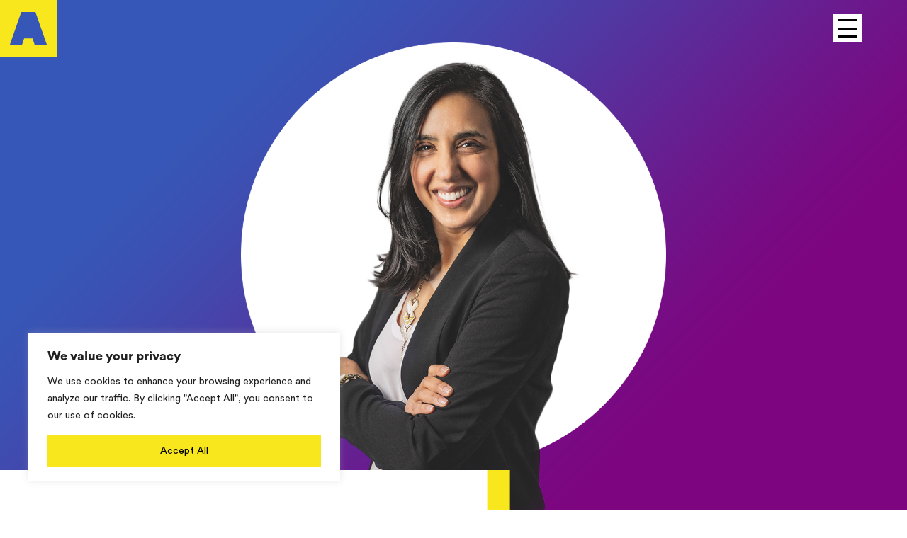

--- FILE ---
content_type: text/css
request_url: https://www.artefactgroup.com/wp-content/plugins/artefact-blocks/build/word-swap-inline/style-index.css?ver=1.0.0
body_size: 469
content:
.artefact-word-swap{animation:word-swap-swipe 2s ease-in-out 0s infinite;display:inline-block;height:1lh;margin-bottom:-.2lh;overflow-x:hidden;overflow-y:hidden}.artefact-word-swap:after{content:"\a" attr(data-words);display:inline;position:relative;top:0;white-space:pre}.artefact-word-swap,.artefact-word-swap:after{text-decoration-color:#f8e71c;text-decoration-line:underline;-webkit-text-decoration-skip-ink:none;text-decoration-skip-ink:none;text-decoration-thickness:1lh;text-underline-offset:-.79lh}@media(max-width:640px){.artefact-word-swap{display:block;margin-bottom:-1lh}.artefact-word-swap,.artefact-word-swap:after{text-underline-offset:-.79lh}}@media(max-width:960px){.font-size-size-xxlarge .artefact-word-swap,.font-size-size-xxlarge .artefact-word-swap:after{line-height:normal}}@media(min-width:960px){.font-size-size-xxlarge .artefact-word-swap,.font-size-size-xxlarge .artefact-word-swap:after{text-underline-offset:-.803lh}}@media(max-width:1440px){.font-size-size-xxlarge .artefact-word-swap{display:block;margin-bottom:-1lh}}@-moz-document url-prefix(){.artefact-word-swap,.artefact-word-swap:after{text-underline-offset:-.75lh}@media(min-width:960px){.font-size-size-xxlarge .artefact-word-swap,.font-size-size-xxlarge .artefact-word-swap:after{text-underline-offset:-.76lh}}}.artefact-word-swap[data-word-count="1"]:after{animation:word-swap-1 4s ease-in-out 0s infinite}.artefact-word-swap[data-word-count="2"]:after{animation:word-swap-2 6s ease-in-out 0s infinite}.artefact-word-swap[data-word-count="3"]:after{animation:word-swap-3 8s ease-in-out 0s infinite}.artefact-word-swap[data-word-count="4"]:after{animation:word-swap-4 10s ease-in-out 0s infinite}.artefact-word-swap[data-word-count="5"]:after{animation:word-swap-5 12s ease-in-out 0s infinite}.artefact-word-swap[data-word-count="6"]:after{animation:word-swap-6 14s ease-in-out 0s infinite}@keyframes word-swap-swipe{0%{max-width:100%}25%{max-width:100%}50%{max-width:0}75%{max-width:0}to{max-width:100%}}@keyframes word-swap-1{0%{top:0}25%{top:0}26%{top:-1lh}75%{top:-1lh}76%{top:0}}@keyframes word-swap-2{0%{top:0}16.67%{top:0}17%{top:-1lh}50%{top:-1lh}51%{top:-2lh}83%{top:-2lh}84%{top:0}}@keyframes word-swap-3{0%{top:0}12.5%{top:0}13%{top:-1lh}37.5%{top:-1lh}38%{top:-2lh}62.5%{top:-2lh}63%{top:-3lh}87.5%{top:-3lh}88%{top:0}}@keyframes word-swap-4{0%{top:0}10%{top:0}11%{top:-1lh}30%{top:-1lh}31%{top:-2lh}50%{top:-2lh}51%{top:-3lh}70%{top:-3lh}71%{top:-4lh}90%{top:-4lh}91%{top:0}}@keyframes word-swap-5{0%{top:0}8.33%{top:0}9%{top:-1lh}25%{top:-1lh}26%{top:-2lh}41.67%{top:-2lh}42%{top:-3lh}58.33%{top:-3lh}59%{top:-4lh}75%{top:-4lh}76%{top:-5lh}91.67%{top:-5lh}92%{top:0}}@keyframes word-swap-6{0%{top:0}7.14%{top:0}8%{top:-1lh}21.43%{top:-1lh}22%{top:-2lh}35.71%{top:-2lh}36%{top:-3lh}50%{top:-3lh}51%{top:-4lh}64.29%{top:-4lh}65%{top:-5lh}78.57%{top:-5lh}79%{top:-6lh}92.86%{top:-6lh}93%{top:0}}


--- FILE ---
content_type: text/css
request_url: https://www.artefactgroup.com/wp-content/themes/artefact-theme/build/css/screen.css?ver=1768525180
body_size: 35976
content:
@import url(https://use.typekit.net/rfg5vsd.css);
@font-face{font-family:CircularStd;font-style:normal;font-weight:800;src:url(../fonts/CircularStd-Black.2838758e.eot);src:url(../fonts/CircularStd-Black.2838758e.eot?#iefix) format("embedded-opentype"),url(../fonts/CircularStd-Black.4a2c5eeb.woff) format("woff"),url(../fonts/CircularStd-Black.dd7c8bac.ttf) format("truetype"),url([data-uri]) format("svg")}@font-face{font-family:CircularStd;font-style:italic;font-weight:800;src:url(../fonts/CircularStd-BlackItalic.1be5e5f1.eot);src:url(../fonts/CircularStd-BlackItalic.1be5e5f1.eot?#iefix) format("embedded-opentype"),url(../fonts/CircularStd-BlackItalic.160610ae.woff) format("woff"),url(../fonts/CircularStd-BlackItalic.c0cfcc76.ttf) format("truetype"),url([data-uri]) format("svg")}@font-face{font-family:CircularStd;font-style:normal;font-weight:400;src:url(../fonts/CircularStd-Book.0aa18bbf.eot);src:url(../fonts/CircularStd-Book.0aa18bbf.eot?#iefix) format("embedded-opentype"),url(../fonts/CircularStd-Book.b9b1abe3.woff) format("woff"),url(../fonts/CircularStd-Book.56e46dd2.ttf) format("truetype"),url([data-uri]) format("svg")}@font-face{font-family:CircularStd;font-style:italic;font-weight:400;src:url(../fonts/CircularStd-BookItalic.5679d537.eot);src:url(../fonts/CircularStd-BookItalic.5679d537.eot?#iefix) format("embedded-opentype"),url(../fonts/CircularStd-BookItalic.6a368664.woff) format("woff"),url(../fonts/CircularStd-BookItalic.f00f4540.ttf) format("truetype"),url([data-uri]) format("svg")}.freight-text-pro{font-family:freight-text-pro}.circular-std{font-family:CircularStd}strong{font-weight:700}em{font-style:italic}.size-small,.size-xsmall{font-size:.75rem}.size-small{line-height:1.5}@media(min-width:640px){.size-small{line-height:2}}@media(min-width:960px){.size-small{font-size:1rem;line-height:1.6}}.size-medium{font-size:1rem;line-height:1.5}@media(min-width:640px){.size-medium{line-height:2}}@media(min-width:960px){.size-medium{font-size:1.25rem;line-height:1.6}}.case-study__description,.size-large{font-size:1.25rem;line-height:1.5}@media(min-width:640px){.case-study__description,.size-large{line-height:2}}@media(min-width:960px){.case-study__description,.size-large{font-size:1.5rem;line-height:1.6}}.size-xlarge{font-size:1.5rem;line-height:1.5}@media(min-width:640px){.size-xlarge{line-height:2}}@media(min-width:960px){.size-xlarge{font-size:1.75rem;line-height:1.6}}.button,.contact-form .contact-form__submit,.contact-form .download-resource__submit,.contact-form .hbspt-form .actions input[type=submit],.contact-form .partner-form__submit,.contact-form .wp-block-leadin-hubspot-form-block__submit,.download-resource .contact-form__submit,.download-resource .download-resource__submit,.download-resource .hbspt-form .actions input[type=submit],.download-resource .partner-form__submit,.download-resource .wp-block-leadin-hubspot-form-block__submit,.download-resource__form .call-to-action,.partner-form .contact-form__submit,.partner-form .download-resource__submit,.partner-form .hbspt-form .actions input[type=submit],.partner-form .partner-form__submit,.partner-form .wp-block-leadin-hubspot-form-block__submit,.wp-block-leadin-hubspot-form-block .contact-form__submit,.wp-block-leadin-hubspot-form-block .download-resource__submit,.wp-block-leadin-hubspot-form-block .hbspt-form .actions input[type=submit],.wp-block-leadin-hubspot-form-block .partner-form__submit,.wp-block-leadin-hubspot-form-block .wp-block-leadin-hubspot-form-block__submit,button,details.download-resource summary,input[type=button],input[type=reset],input[type=submit]{background:#000;border:none;color:#fff;font-family:CircularStd;font-size:1rem;font-weight:800;line-height:1;margin:0;padding:1.1rem 3.75rem}.site-header{display:flex;flex-direction:row;flex-wrap:nowrap;justify-content:space-between;position:absolute;top:0;width:100%;z-index:100}.admin-bar .site-header{top:32px}@media(max-width:781px){.admin-bar .site-header{top:46px}}@supports(padding-left:max(0px)){.site-header{padding-left:max(0px,env(safe-area-inset-left))}}.site-title{margin:0;position:absolute;z-index:1}.site-title a{background:url([data-uri]) no-repeat;display:block;height:5rem;width:5rem}.site-title a:active,.site-title a:focus{outline-color:transparent}body.keyboard-nav .site-title a:active,body.keyboard-nav .site-title a:focus{outline-color:#000;outline-style:solid;outline-width:3px}.gavin-kelly .site-title a:active,.gavin-kelly .site-title a:focus,.nicole-cooper .site-title a:active,.nicole-cooper .site-title a:focus,.page-id-4079 .site-title a:active,.page-id-4079 .site-title a:focus,.page-id-5208 .site-title a:active,.page-id-5208 .site-title a:focus,.postid-657 .site-title a:active,.postid-657 .site-title a:focus,.postid-743 .site-title a:active,.postid-743 .site-title a:focus,.postid-746 .site-title a:active,.postid-746 .site-title a:focus,.rob-girling .site-title a:active,.rob-girling .site-title a:focus,.what-we-do .site-title a:active,.what-we-do .site-title a:focus,[data-menu-active] .site-title a:active,[data-menu-active] .site-title a:focus{outline-color:#fff!important}.menu-toggle{background:#fff;border:none;float:right;height:2.5rem;margin:1.25rem 5% 0 0;outline:0;padding:.4375rem;position:fixed;right:0;top:0;transition:background-color .2s ease .4s;width:2.5rem;z-index:999}.gavin-kelly .menu-toggle,.nicole-cooper .menu-toggle,.page-id-4079 .menu-toggle,.page-id-5208 .menu-toggle,.postid-657 .menu-toggle,.postid-743 .menu-toggle,.postid-746 .menu-toggle,.rob-girling .menu-toggle,.what-we-do .menu-toggle{background:#000;outline-color:#fff!important}.menu-icon{background:#000;display:block;height:3px;transition:background-color .2s ease .4s;width:100%}.gavin-kelly .menu-icon,.nicole-cooper .menu-icon,.page-id-4079 .menu-icon,.page-id-5208 .menu-icon,.postid-657 .menu-icon,.postid-743 .menu-icon,.postid-746 .menu-icon,.rob-girling .menu-icon,.what-we-do .menu-icon{background:#fff}.menu-icon:after,.menu-icon:before{background:#000;content:"";height:3px;left:0;margin:0 auto;position:absolute;right:0;top:.4375rem;transition:all .4s ease 0s,background-color .4s ease .4s;width:1.625rem}[data-menu-active] .menu-icon:after,[data-menu-active] .menu-icon:before{width:2rem}.gavin-kelly .menu-icon:after,.gavin-kelly .menu-icon:before,.nicole-cooper .menu-icon:after,.nicole-cooper .menu-icon:before,.page-id-4079 .menu-icon:after,.page-id-4079 .menu-icon:before,.page-id-5208 .menu-icon:after,.page-id-5208 .menu-icon:before,.postid-657 .menu-icon:after,.postid-657 .menu-icon:before,.postid-743 .menu-icon:after,.postid-743 .menu-icon:before,.postid-746 .menu-icon:after,.postid-746 .menu-icon:before,.rob-girling .menu-icon:after,.rob-girling .menu-icon:before,.what-we-do .menu-icon:after,.what-we-do .menu-icon:before{background:#fff;transition:transform .2s ease,width .2s ease}.menu-icon:after{bottom:.4375rem;top:auto}[data-menu-active].keyboard-nav .menu-toggle:active,[data-menu-active].keyboard-nav .menu-toggle:focus{outline-color:#fff;outline-color:#fff!important;outline-style:solid;outline-width:3px}[data-menu-active] .menu-icon{background:transparent;transition:background-color .1s ease 0s}[data-menu-active] .menu-icon:after,[data-menu-active] .menu-icon:before{transition:all .2s ease}[data-menu-active] .menu-icon:before{background:#fff;transform:translate3d(0,.72rem,0) rotate(45deg)}[data-menu-active] .menu-icon:after{background:#fff;transform:translate3d(0,-.72rem,0) rotate(-45deg)}[data-menu-active] .menu-toggle{background:transparent;transition:background-color .2s ease 0s}[data-menu-active] .site-title{position:fixed}.main-navigation{align-items:center;background:#000;display:flex;font-family:CircularStd;height:100px;left:0;margin:0;min-height:100vh;min-width:100vw;padding:0;pointer-events:none;position:fixed!important;top:0;transform:translate3d(0,-100%,0);transition:transform .6s cubic-bezier(.77,0,.175,1)}@media(min-width:600px){.admin-bar .main-navigation{min-height:calc(100vh - 32px)}}@media(min-width:600px)and (max-width:781px){.admin-bar .main-navigation{min-height:calc(100vh - 46px)}}.admin-bar .main-navigation{min-height:100vh}.main-navigation:after{background:#000;content:"";display:none;height:.2vh;left:0;opacity:0;position:absolute;top:100%;transition:opacity .3s;width:100%}[data-menu-active] .main-navigation{display:flex;pointer-events:all;transform:translateZ(0)!important}[data-menu-active] .main-navigation:after{display:block;opacity:1}@media(max-width:1439px){.main-navigation{width:100%}}#editor .main-navigation article>.cta-section__links,.main-navigation #editor article>.cta-section__links,.main-navigation .wrapper,.main-navigation .wrapper--offset,.main-navigation article>.case-study__statement,.main-navigation article>blockquote,.main-navigation article>figure,.main-navigation article>h2,.main-navigation article>h3,.main-navigation article>h4,.main-navigation article>h5,.main-navigation article>h6,.main-navigation article>img,.main-navigation article>p,.main-navigation body article>.cta-section__links,body .main-navigation article>.cta-section__links{margin:auto;padding:0 12.5%;width:100%}@media(min-width:40em){#editor .main-navigation article>.cta-section__links,.main-navigation #editor article>.cta-section__links,.main-navigation .wrapper,.main-navigation .wrapper--offset,.main-navigation article>.case-study__statement,.main-navigation article>blockquote,.main-navigation article>figure,.main-navigation article>h2,.main-navigation article>h3,.main-navigation article>h4,.main-navigation article>h5,.main-navigation article>h6,.main-navigation article>img,.main-navigation article>p,.main-navigation body article>.cta-section__links,body .main-navigation article>.cta-section__links{padding:0 10%}}@media(min-width:60em){#editor .main-navigation article>.cta-section__links,.main-navigation #editor article>.cta-section__links,.main-navigation .wrapper,.main-navigation .wrapper--offset,.main-navigation article>.case-study__statement,.main-navigation article>blockquote,.main-navigation article>figure,.main-navigation article>h2,.main-navigation article>h3,.main-navigation article>h4,.main-navigation article>h5,.main-navigation article>h6,.main-navigation article>img,.main-navigation article>p,.main-navigation body article>.cta-section__links,body .main-navigation article>.cta-section__links{display:flex;flex-wrap:wrap;justify-content:space-between}}@media(min-width:1440px){#editor .main-navigation article>.cta-section__links,.main-navigation #editor article>.cta-section__links,.main-navigation .wrapper,.main-navigation .wrapper--offset,.main-navigation article>.case-study__statement,.main-navigation article>blockquote,.main-navigation article>figure,.main-navigation article>h2,.main-navigation article>h3,.main-navigation article>h4,.main-navigation article>h5,.main-navigation article>h6,.main-navigation article>img,.main-navigation article>p,.main-navigation body article>.cta-section__links,body .main-navigation article>.cta-section__links{margin:auto;width:1440px}}.main-navigation .menu{list-style:none;margin:0;padding:0}.main-navigation .menu a{color:#fff;text-decoration:none}@media(max-height:30em){.main-navigation .main-menu{padding-top:3rem}}@media(min-width:60em){.main-navigation .main-menu{margin-bottom:0}}.main-navigation .main-menu .menu-item{margin-bottom:.3rem;opacity:0;transform:translate3d(0,30%,0);transition:all .5s}.main-navigation .main-menu .menu-item:first-child{transition:all .4s .45s}.main-navigation .main-menu .menu-item:nth-child(2){transition:all .4s .5s}.main-navigation .main-menu .menu-item:nth-child(3){transition:all .4s .55s}.main-navigation .main-menu .menu-item:nth-child(4){transition:all .4s .6s}.main-navigation .main-menu .menu-item:nth-child(5){transition:all .4s .65s}.main-navigation .main-menu .menu-item:nth-child(6){transition:all .4s .7s}.main-navigation .main-menu .menu-item:nth-child(7){transition:all .4s .75s}[data-menu-active] .main-navigation .main-menu .menu-item{opacity:1;transform:translateZ(0)}.main-navigation .main-menu a{border-bottom:2px solid transparent;font-size:1.5rem;font-weight:700}.main-navigation .main-menu a:hover{border-bottom-color:#fff}body.keyboard-nav .main-navigation .main-menu a:hover{border-bottom-color:transparent}.main-navigation .main-menu a:active,.main-navigation .main-menu a:focus{outline-color:transparent}body.keyboard-nav .main-navigation .main-menu a:active,body.keyboard-nav .main-navigation .main-menu a:focus{border-bottom:2px solid transparent!important;outline-color:#fff;outline-style:solid;outline-width:3px}@media(max-height:30em){.main-navigation .main-menu a{font-size:1.25rem}}@media(min-width:24em){.main-navigation .main-menu a{font-size:2rem}}@media(min-width:40em){.main-navigation .main-menu a{font-size:2.375rem}}@media(min-width:60em){.main-navigation .main-menu a{font-size:3.125rem;line-height:1.6}}.main-navigation .search-button{background-image:url([data-uri]);display:block;height:32px;margin-top:2.5rem;overflow:hidden;text-indent:100%;width:32px}@media(min-width:60em){.main-navigation .search-button{margin-top:0}}.main-navigation .social-menu-heading{color:#fff;font-size:1rem;font-weight:800;margin:1.5rem 0 .5rem}@media(min-width:24em){.main-navigation .social-menu-heading{font-size:1.5rem;margin:2.5rem 0 .5rem}}.main-navigation .social-menu{opacity:0;transform:translate3d(0,10%,0);transition:all .5s ease-in}[data-menu-active] .main-navigation .social-menu{opacity:1;transform:translateZ(0);transition:all .4s ease-out .8s}@media(min-width:60em){.main-navigation .social-menu{opacity:0;transform:translate3d(15%,0,0);width:18.75%}[data-menu-active] .main-navigation .social-menu{opacity:1;transform:translateZ(0);transition:all .4s ease-out .6s}}.main-navigation .social-menu a{font-size:.8rem;line-height:1.5}@media(min-width:24em){.main-navigation .social-menu a{font-size:1rem;line-height:1.5}}.main-navigation .social-menu a:active,.main-navigation .social-menu a:focus{outline-color:transparent}body.keyboard-nav .main-navigation .social-menu a:active,body.keyboard-nav .main-navigation .social-menu a:focus{border-bottom:2px solid transparent!important;outline-color:#fff;outline-style:solid;outline-width:3px}#skip-link{background:#000;color:#fff;font-family:CircularStd;font-size:1.25rem;left:0;opacity:0;padding:5px;position:fixed;top:0;z-index:-1}#skip-link:focus{opacity:1;outline-color:transparent;text-decoration:none;z-index:1000}body.keyboard-nav #skip-link:focus{border-bottom:2px solid transparent!important;outline-color:#fff;outline-style:solid;outline-width:3px}.site-footer{font-family:CircularStd;padding:2rem 0 3.25rem}@media(min-width:40em){#editor .site-footer article>.cta-section__links,.site-footer #editor article>.cta-section__links,.site-footer .wrapper,.site-footer .wrapper--offset,.site-footer article>.case-study__statement,.site-footer article>blockquote,.site-footer article>figure,.site-footer article>h2,.site-footer article>h3,.site-footer article>h4,.site-footer article>h5,.site-footer article>h6,.site-footer article>img,.site-footer article>p,.site-footer body article>.cta-section__links,body .site-footer article>.cta-section__links{display:flex;flex-wrap:wrap;justify-content:space-between}}.site-footer p{font-size:.875rem;line-height:1.7;margin:0}[data-menu-active] .site-footer{display:none}@media(min-width:40em){.footer-detail{display:flex;flex-grow:1;flex-wrap:wrap;justify-content:space-between}}.footer-heading{font-weight:700;margin:0}.footer-logo{margin-bottom:1.75rem;width:100%}@media(min-width:40em){.footer-logo{width:9rem}}.footer-logo img{display:block;max-width:4.5rem}.footer-logo a{display:inline-block}.footer-logo a:active,.footer-logo a:focus{outline-color:#000;outline-style:solid;outline-width:3px}.footer-address,.footer-contact{margin-bottom:2.25rem}.footer-address address,.footer-contact address{font-style:inherit}@media(min-width:40em){.footer-address,.footer-contact{width:50%}}@media(min-width:80em){.footer-address,.footer-contact{margin-bottom:0;width:20%}}.footer-address a,.footer-contact a{color:#000;text-decoration:none}.footer-address a:hover,.footer-contact a:hover{text-decoration:underline}.footer-address a::-moz-selection,.footer-contact a::-moz-selection{outline-color:transparent}.footer-address a::selection,.footer-address a:active,.footer-address a:focus,.footer-contact a::selection,.footer-contact a:active,.footer-contact a:focus{outline-color:transparent}body.keyboard-nav .footer-address a::-moz-selection,body.keyboard-nav .footer-contact a::-moz-selection{border-bottom:2px solid transparent!important;outline-color:#000;outline-style:solid;outline-width:3px}body.keyboard-nav .footer-address a::selection,body.keyboard-nav .footer-address a:active,body.keyboard-nav .footer-address a:focus,body.keyboard-nav .footer-contact a::selection,body.keyboard-nav .footer-contact a:active,body.keyboard-nav .footer-contact a:focus{border-bottom:2px solid transparent!important;outline-color:#000;outline-style:solid;outline-width:3px}.footer-social{margin-bottom:2.25rem}@media(min-width:40em){.footer-social{margin-bottom:0;width:50%}}@media(min-width:80em){.footer-social{width:25%}}.footer-social .social-list{display:flex;list-style:none;margin:.56rem 0 0;padding:0}.footer-social .social-list li{margin-right:.625rem}.footer-social .social-list li:last-child{margin-right:0}.footer-social .social-list a{display:block;height:2rem;width:2rem}.footer-social .social-list a::-moz-selection{outline-color:transparent}.footer-social .social-list a::selection,.footer-social .social-list a:active,.footer-social .social-list a:focus{outline-color:transparent}body.keyboard-nav .footer-social .social-list a::-moz-selection{border-bottom:2px solid transparent!important;outline-color:#000;outline-style:solid;outline-width:3px}body.keyboard-nav .footer-social .social-list a::selection,body.keyboard-nav .footer-social .social-list a:active,body.keyboard-nav .footer-social .social-list a:focus{border-bottom:2px solid transparent!important;outline-color:#000;outline-style:solid;outline-width:3px}.social-twitter{background-image:url([data-uri])}.social-facebook{background-image:url([data-uri])}.social-linkedin{background-image:url([data-uri])}.social-vimeo{background-image:url([data-uri])}.social-instagram{background-image:url([data-uri])}@media(min-width:40em){.footer-copyright{width:50%}}@media(min-width:80em){.footer-copyright{width:30%}}body{font-family:sans-serif;margin:0;overflow-x:hidden}@media(prefers-reduced-motion:reduce){body *,body :after,body :before{animation:none!important;transition:none!important}body .eds-on-scroll{opacity:1!important}body img[src$=gif]{opacity:0!important}}#grid{border-left:1px dashed gray;display:none;height:100%;margin:auto;max-width:1440px;overflow:hidden;pointer-events:none;position:fixed;top:0;width:100%;z-index:1000}#grid .column{border-right:1px dashed gray;display:inline-block;height:100%;width:12.5%}@media(min-width:40em){#grid .column{width:10%}}@media(min-width:60em){#grid .column{width:5%}}body.grid #grid{display:block}.page-container{margin:auto;max-width:1440px;outline:0;position:relative;width:100%}*{box-sizing:border-box}.screen-reader-text{border:0;clip:rect(1px,1px,1px,1px);-webkit-clip-path:inset(50%);clip-path:inset(50%);height:1px;margin:-1px;overflow:hidden;padding:0;position:absolute!important;width:1px;word-wrap:normal!important;white-space:nowrap!important}button{cursor:pointer}button::-moz-selection{outline-color:transparent}button::selection,button:active,button:focus{outline-color:transparent}body.keyboard-nav button::-moz-selection{outline-color:#000;outline-style:solid;outline-width:3px}body.keyboard-nav button::selection,body.keyboard-nav button:active,body.keyboard-nav button:focus{outline-color:#000;outline-style:solid;outline-width:3px}.site-content{font-family:CircularStd;font-size:1rem;font-weight:400;line-height:1.5;z-index:0}@media(min-width:40em){.site-content{line-height:2}}@media(min-width:60em){.site-content{font-size:1.25rem;line-height:1.6}}#editor .site-content .wrapper--offset>.cta-section__links,#editor .site-content .wrapper>.cta-section__links,#editor .site-content article>.case-study__statement>.cta-section__links,#editor .site-content article>.cta-section__links,#editor .site-content article>.cta-section__links>.case-study__statement,#editor .site-content article>.cta-section__links>.cta-section__links,#editor .site-content article>.cta-section__links>h2,#editor .site-content article>.cta-section__links>h3,#editor .site-content article>.cta-section__links>h4,#editor .site-content article>.cta-section__links>h5,#editor .site-content article>.cta-section__links>h6,#editor .site-content article>blockquote>.cta-section__links,#editor .site-content article>figure>.cta-section__links,#editor .site-content article>h2>.cta-section__links,#editor .site-content article>h3>.cta-section__links,#editor .site-content article>h4>.cta-section__links,#editor .site-content article>h5>.cta-section__links,#editor .site-content article>h6>.cta-section__links,#editor .site-content article>img>.cta-section__links,#editor .site-content article>p>.cta-section__links,#editor .site-content body article>.cta-section__links>.cta-section__links,#editor body .site-content article>.cta-section__links>.cta-section__links,.site-content #editor .wrapper--offset>.cta-section__links,.site-content #editor .wrapper>.cta-section__links,.site-content #editor article>.case-study__statement>.cta-section__links,.site-content #editor article>.cta-section__links,.site-content #editor article>.cta-section__links>.case-study__statement,.site-content #editor article>.cta-section__links>.cta-section__links,.site-content #editor article>.cta-section__links>h2,.site-content #editor article>.cta-section__links>h3,.site-content #editor article>.cta-section__links>h4,.site-content #editor article>.cta-section__links>h5,.site-content #editor article>.cta-section__links>h6,.site-content #editor article>blockquote>.cta-section__links,.site-content #editor article>figure>.cta-section__links,.site-content #editor article>h2>.cta-section__links,.site-content #editor article>h3>.cta-section__links,.site-content #editor article>h4>.cta-section__links,.site-content #editor article>h5>.cta-section__links,.site-content #editor article>h6>.cta-section__links,.site-content #editor article>img>.cta-section__links,.site-content #editor article>p>.cta-section__links,.site-content #editor body article>.cta-section__links>.cta-section__links,.site-content .wrapper--offset>.case-study__statement,.site-content .wrapper--offset>h2,.site-content .wrapper--offset>h3,.site-content .wrapper--offset>h4,.site-content .wrapper--offset>h5,.site-content .wrapper--offset>h6,.site-content .wrapper>.case-study__statement,.site-content .wrapper>h2,.site-content .wrapper>h3,.site-content .wrapper>h4,.site-content .wrapper>h5,.site-content .wrapper>h6,.site-content article>.case-study__statement,.site-content article>.case-study__statement>.case-study__statement,.site-content article>.case-study__statement>h2,.site-content article>.case-study__statement>h3,.site-content article>.case-study__statement>h4,.site-content article>.case-study__statement>h5,.site-content article>.case-study__statement>h6,.site-content article>blockquote>.case-study__statement,.site-content article>blockquote>h2,.site-content article>blockquote>h3,.site-content article>blockquote>h4,.site-content article>blockquote>h5,.site-content article>blockquote>h6,.site-content article>figure>.case-study__statement,.site-content article>figure>h2,.site-content article>figure>h3,.site-content article>figure>h4,.site-content article>figure>h5,.site-content article>figure>h6,.site-content article>h2,.site-content article>h2>.case-study__statement,.site-content article>h2>h2,.site-content article>h2>h3,.site-content article>h2>h4,.site-content article>h2>h5,.site-content article>h2>h6,.site-content article>h3,.site-content article>h3>.case-study__statement,.site-content article>h3>h2,.site-content article>h3>h3,.site-content article>h3>h4,.site-content article>h3>h5,.site-content article>h3>h6,.site-content article>h4,.site-content article>h4>.case-study__statement,.site-content article>h4>h2,.site-content article>h4>h3,.site-content article>h4>h4,.site-content article>h4>h5,.site-content article>h4>h6,.site-content article>h5,.site-content article>h5>.case-study__statement,.site-content article>h5>h2,.site-content article>h5>h3,.site-content article>h5>h4,.site-content article>h5>h5,.site-content article>h5>h6,.site-content article>h6,.site-content article>h6>.case-study__statement,.site-content article>h6>h2,.site-content article>h6>h3,.site-content article>h6>h4,.site-content article>h6>h5,.site-content article>h6>h6,.site-content article>img>.case-study__statement,.site-content article>img>h2,.site-content article>img>h3,.site-content article>img>h4,.site-content article>img>h5,.site-content article>img>h6,.site-content article>p>.case-study__statement,.site-content article>p>h2,.site-content article>p>h3,.site-content article>p>h4,.site-content article>p>h5,.site-content article>p>h6,.site-content body #editor article>.cta-section__links>.cta-section__links,.site-content body .wrapper--offset>.cta-section__links,.site-content body .wrapper>.cta-section__links,.site-content body article>.case-study__statement>.cta-section__links,.site-content body article>.cta-section__links,.site-content body article>.cta-section__links>.case-study__statement,.site-content body article>.cta-section__links>.cta-section__links,.site-content body article>.cta-section__links>h2,.site-content body article>.cta-section__links>h3,.site-content body article>.cta-section__links>h4,.site-content body article>.cta-section__links>h5,.site-content body article>.cta-section__links>h6,.site-content body article>blockquote>.cta-section__links,.site-content body article>figure>.cta-section__links,.site-content body article>h2>.cta-section__links,.site-content body article>h3>.cta-section__links,.site-content body article>h4>.cta-section__links,.site-content body article>h5>.cta-section__links,.site-content body article>h6>.cta-section__links,.site-content body article>img>.cta-section__links,.site-content body article>p>.cta-section__links,body #editor .site-content article>.cta-section__links>.cta-section__links,body .site-content #editor article>.cta-section__links>.cta-section__links,body .site-content .wrapper--offset>.cta-section__links,body .site-content .wrapper>.cta-section__links,body .site-content article>.case-study__statement>.cta-section__links,body .site-content article>.cta-section__links,body .site-content article>.cta-section__links>.case-study__statement,body .site-content article>.cta-section__links>.cta-section__links,body .site-content article>.cta-section__links>h2,body .site-content article>.cta-section__links>h3,body .site-content article>.cta-section__links>h4,body .site-content article>.cta-section__links>h5,body .site-content article>.cta-section__links>h6,body .site-content article>blockquote>.cta-section__links,body .site-content article>figure>.cta-section__links,body .site-content article>h2>.cta-section__links,body .site-content article>h3>.cta-section__links,body .site-content article>h4>.cta-section__links,body .site-content article>h5>.cta-section__links,body .site-content article>h6>.cta-section__links,body .site-content article>img>.cta-section__links,body .site-content article>p>.cta-section__links{margin-bottom:.5em}#editor .site-content article>.cta-section__links>p,.site-content #editor article>.cta-section__links>p,.site-content .wrapper--offset>p,.site-content .wrapper>p,.site-content article>.case-study__statement>p,.site-content article>blockquote>p,.site-content article>figure>p,.site-content article>h2>p,.site-content article>h3>p,.site-content article>h4>p,.site-content article>h5>p,.site-content article>h6>p,.site-content article>img>p,.site-content article>p,.site-content article>p>p,.site-content body article>.cta-section__links>p,body .site-content article>.cta-section__links>p{margin-bottom:1em}.site-content a{border-bottom:2px solid #000;color:#000;text-decoration:none!important}.site-content a:hover{background-color:#f8e71c;border-bottom:2px solid #000}.site-content a::-moz-selection{background-color:#f8e71c;outline:none;outline-color:transparent}.site-content a::selection,.site-content a:active,.site-content a:focus{background-color:#f8e71c;outline:none;outline-color:transparent}body.keyboard-nav .site-content a::-moz-selection{border-bottom:2px solid transparent!important;outline-color:#000;outline-style:solid;outline-width:3px}body.keyboard-nav .site-content a::selection,body.keyboard-nav .site-content a:active,body.keyboard-nav .site-content a:focus{border-bottom:2px solid transparent!important;outline-color:#000;outline-style:solid;outline-width:3px}.site-content .freight-text-pro{font-family:freight-text-pro}.site-content .wp-block-video.alignfull{margin:0;max-width:100vw;padding:0}@media(min-width:1440px){.site-content .wp-block-video.alignfull{margin-left:calc(-50vw - -720px);margin-right:calc(-50vw - -720px);position:relative}}.site-content .wp-block-video.alignfull video{display:block;width:100%}.site-content .wp-block-embed.is-type-video.alignfull{margin:0;max-width:100vw;padding:0}@media(min-width:1440px){.site-content .wp-block-embed.is-type-video.alignfull{margin-left:calc(-50vw - -720px);margin-right:calc(-50vw - -720px);position:relative}}.site-content .wp-block-embed.is-type-video.alignfull>.wp-block-embed__wrapper{background:#000;height:0;padding-bottom:56.25%;position:relative;width:100%}.site-content .wp-block-embed.is-type-video.alignfull>.wp-block-embed__wrapper>iframe{bottom:0;height:100%;left:0;position:absolute;right:0;top:0;width:100%}.site-content .error-page{display:flex;flex-direction:column;height:100px;justify-content:center;min-height:100vh;text-align:center}@media(min-width:600px){.admin-bar .site-content .error-page{min-height:calc(100vh - 32px)}}@media(min-width:600px)and (max-width:781px){.admin-bar .site-content .error-page{min-height:calc(100vh - 46px)}}.site-content .error-page__title{font-size:2.375rem;font-weight:800;line-height:1.2}@media(min-width:60em){.site-content .error-page__title{font-size:4.125rem}}.site-content .error-page__text{font-size:1rem;font-weight:500}@media(min-width:60em){.site-content .error-page__text{font-size:1.25rem}}.site-content .error-page img{max-width:100%}.site-content .wp-block-cover.alignfull{padding:0}@media(min-width:1440px){.site-content .wp-block-cover.alignfull{margin-left:calc(-50vw - -720px);margin-right:calc(-50vw - -720px);padding-left:calc(50vw - 720px);padding-right:calc(50vw - 720px);position:relative}}.site-content .wp-block-cover.alignfull .wp-block-cover__inner-container{font-family:CircularStd;margin:0 12.5%;padding-bottom:3rem;padding-top:3rem}@media(min-width:640px){.site-content .wp-block-cover.alignfull .wp-block-cover__inner-container{margin:0 10%}}#editor article>.cta-section__links,.wrapper,.wrapper--offset,article>.case-study__statement,article>blockquote,article>figure,article>figure.wp-block-image,article>h2,article>h3,article>h4,article>h5,article>h6,article>img,article>p,body article>.cta-section__links{padding:0 12.5%}@media(min-width:40em){#editor article>.cta-section__links,.wrapper,.wrapper--offset,article>.case-study__statement,article>blockquote,article>figure,article>figure.wp-block-image,article>h2,article>h3,article>h4,article>h5,article>h6,article>img,article>p,body article>.cta-section__links{padding:0 10%}}article>blockquote a,article>p a{border-bottom:2px solid #000;color:#000;text-decoration:none!important}article>blockquote a:hover,article>p a:hover{background-color:#f8e71c;border-bottom:2px solid #000}article>blockquote a::-moz-selection,article>p a::-moz-selection{background-color:#f8e71c;outline:none;outline-color:transparent}article>blockquote a::selection,article>blockquote a:active,article>blockquote a:focus,article>p a::selection,article>p a:active,article>p a:focus{background-color:#f8e71c;outline:none;outline-color:transparent}body.keyboard-nav article>blockquote a::-moz-selection,body.keyboard-nav article>p a::-moz-selection{border-bottom:2px solid transparent!important;outline-color:#000;outline-style:solid;outline-width:3px}body.keyboard-nav article>blockquote a::selection,body.keyboard-nav article>blockquote a:active,body.keyboard-nav article>blockquote a:focus,body.keyboard-nav article>p a::selection,body.keyboard-nav article>p a:active,body.keyboard-nav article>p a:focus{border-bottom:2px solid transparent!important;outline-color:#000;outline-style:solid;outline-width:3px}@media(min-width:60em){.wrapper--offset{margin:0 10%;padding:0 0 0 15%}}.wrapper--offset>blockquote a,.wrapper--offset>p a{border-bottom:2px solid #000;color:#000;text-decoration:none!important}.wrapper--offset>blockquote a:hover,.wrapper--offset>p a:hover{background-color:#f8e71c;border-bottom:2px solid #000}.wrapper--offset>blockquote a::-moz-selection,.wrapper--offset>p a::-moz-selection{background-color:#f8e71c;outline:none;outline-color:transparent}.wrapper--offset>blockquote a::selection,.wrapper--offset>blockquote a:active,.wrapper--offset>blockquote a:focus,.wrapper--offset>p a::selection,.wrapper--offset>p a:active,.wrapper--offset>p a:focus{background-color:#f8e71c;outline:none;outline-color:transparent}body.keyboard-nav .wrapper--offset>blockquote a::-moz-selection,body.keyboard-nav .wrapper--offset>p a::-moz-selection{border-bottom:2px solid transparent!important;outline-color:#000;outline-style:solid;outline-width:3px}body.keyboard-nav .wrapper--offset>blockquote a::selection,body.keyboard-nav .wrapper--offset>blockquote a:active,body.keyboard-nav .wrapper--offset>blockquote a:focus,body.keyboard-nav .wrapper--offset>p a::selection,body.keyboard-nav .wrapper--offset>p a:active,body.keyboard-nav .wrapper--offset>p a:focus{border-bottom:2px solid transparent!important;outline-color:#000;outline-style:solid;outline-width:3px}.zoom{overflow:hidden}.zoom img,img.zoom{transform:scale(1);transition:transform .6s ease}.wp-block-image .zoom img,.wp-block-image img.zoom{transition:transform 1.5s ease-in-out .25s}.post-link a:hover .zoom img,.post-link a:hover img.zoom,.post-link:focus .zoom img,.post-link:focus img.zoom,.post-link:hover .zoom img,.post-link:hover img.zoom,.wp-block-image a:hover .zoom img,.wp-block-image a:hover img.zoom,.wp-block-image:focus .zoom img,.wp-block-image:focus img.zoom,.wp-block-image:hover .zoom img,.wp-block-image:hover img.zoom{transform:scale(1.1)}@media(prefers-reduced-motion:reduce){.post-link a:hover .zoom img,.post-link a:hover img.zoom,.post-link:focus .zoom img,.post-link:focus img.zoom,.post-link:hover .zoom img,.post-link:hover img.zoom,.wp-block-image a:hover .zoom img,.wp-block-image a:hover img.zoom,.wp-block-image:focus .zoom img,.wp-block-image:focus img.zoom,.wp-block-image:hover .zoom img,.wp-block-image:hover img.zoom{transform:scale(1)}}.visuallyhidden{border:0;clip:rect(0 0 0 0);height:1px;margin:-1px;overflow:hidden;padding:0;position:absolute;width:1px}#main-content{outline:0}.content-grid.content-grid--work .content-grid-column{max-width:360px}@supports(display:grid){.content-grid.content-grid--work{display:grid;grid-template-columns:1fr}.content-grid.content-grid--work .content-grid-column{margin:0;max-width:none}@media(min-width:640px){.content-grid.content-grid--work{grid-template-columns:1fr 1fr 1fr;grid-gap:1.25rem}}@media(min-width:960px){.content-grid.content-grid--work{grid-gap:2.25rem}}}.content-grid.content-grid--work:last-child{padding-bottom:20px}@media(min-width:640px){.content-grid.content-grid--work:last-child{padding-bottom:30px}}@media(min-width:960px){.content-grid.content-grid--work:last-child{padding-bottom:60px}}@media(min-width:640px){.content-grid.content-grid--work+.content-grid.content-grid--work{margin-top:0}}.contact-form a,.download-resource a,.partner-form a,.wp-block-leadin-hubspot-form-block a{border-bottom:2px solid #000;color:#000;text-decoration:none!important}.contact-form a:hover,.download-resource a:hover,.partner-form a:hover,.wp-block-leadin-hubspot-form-block a:hover{background-color:#f8e71c;border-bottom:2px solid #000}.contact-form a::-moz-selection,.download-resource a::-moz-selection,.partner-form a::-moz-selection,.wp-block-leadin-hubspot-form-block a::-moz-selection{background-color:#f8e71c;outline:none;outline-color:transparent}.contact-form a::selection,.contact-form a:active,.contact-form a:focus,.download-resource a::selection,.download-resource a:active,.download-resource a:focus,.partner-form a::selection,.partner-form a:active,.partner-form a:focus,.wp-block-leadin-hubspot-form-block a::selection,.wp-block-leadin-hubspot-form-block a:active,.wp-block-leadin-hubspot-form-block a:focus{background-color:#f8e71c;outline:none;outline-color:transparent}body.keyboard-nav .contact-form a::-moz-selection,body.keyboard-nav .download-resource a::-moz-selection,body.keyboard-nav .partner-form a::-moz-selection,body.keyboard-nav .wp-block-leadin-hubspot-form-block a::-moz-selection{border-bottom:2px solid transparent!important;outline-color:#000;outline-style:solid;outline-width:3px}body.keyboard-nav .contact-form a::selection,body.keyboard-nav .contact-form a:active,body.keyboard-nav .contact-form a:focus,body.keyboard-nav .download-resource a::selection,body.keyboard-nav .download-resource a:active,body.keyboard-nav .download-resource a:focus,body.keyboard-nav .partner-form a::selection,body.keyboard-nav .partner-form a:active,body.keyboard-nav .partner-form a:focus,body.keyboard-nav .wp-block-leadin-hubspot-form-block a::selection,body.keyboard-nav .wp-block-leadin-hubspot-form-block a:active,body.keyboard-nav .wp-block-leadin-hubspot-form-block a:focus{border-bottom:2px solid transparent!important;outline-color:#000;outline-style:solid;outline-width:3px}.contact-form a span,.download-resource a span,.partner-form a span,.wp-block-leadin-hubspot-form-block a span{display:inline-block;line-height:1.6rem}.contact-form .hbspt-form label,.contact-form .wpforms-field label,.contact-form__field label,.download-resource .hbspt-form label,.download-resource .wpforms-field label,.download-resource__field label,.partner-form .hbspt-form label,.partner-form .wpforms-field label,.partner-form__field label,.wp-block-leadin-hubspot-form-block .hbspt-form label,.wp-block-leadin-hubspot-form-block .wpforms-field label,.wp-block-leadin-hubspot-form-block__field label{color:#000;display:block;font-family:CircularStd;font-size:.75rem;font-weight:700;height:2em;line-height:2;margin-bottom:.25em;margin-top:1em}@media(min-width:640px){.contact-form .hbspt-form label,.contact-form .wpforms-field label,.contact-form__field label,.download-resource .hbspt-form label,.download-resource .wpforms-field label,.download-resource__field label,.partner-form .hbspt-form label,.partner-form .wpforms-field label,.partner-form__field label,.wp-block-leadin-hubspot-form-block .hbspt-form label,.wp-block-leadin-hubspot-form-block .wpforms-field label,.wp-block-leadin-hubspot-form-block__field label{font-size:1rem}}.contact-form .hbspt-form input,.contact-form .hbspt-form select,.contact-form .hbspt-form textarea,.contact-form .wpforms-field input,.contact-form .wpforms-field select,.contact-form .wpforms-field textarea,.contact-form__field input,.contact-form__field select,.contact-form__field textarea,.download-resource .hbspt-form input,.download-resource .hbspt-form select,.download-resource .hbspt-form textarea,.download-resource .wpforms-field input,.download-resource .wpforms-field select,.download-resource .wpforms-field textarea,.download-resource__field input,.download-resource__field select,.download-resource__field textarea,.partner-form .hbspt-form input,.partner-form .hbspt-form select,.partner-form .hbspt-form textarea,.partner-form .wpforms-field input,.partner-form .wpforms-field select,.partner-form .wpforms-field textarea,.partner-form__field input,.partner-form__field select,.partner-form__field textarea,.wp-block-leadin-hubspot-form-block .hbspt-form input,.wp-block-leadin-hubspot-form-block .hbspt-form select,.wp-block-leadin-hubspot-form-block .hbspt-form textarea,.wp-block-leadin-hubspot-form-block .wpforms-field input,.wp-block-leadin-hubspot-form-block .wpforms-field select,.wp-block-leadin-hubspot-form-block .wpforms-field textarea,.wp-block-leadin-hubspot-form-block__field input,.wp-block-leadin-hubspot-form-block__field select,.wp-block-leadin-hubspot-form-block__field textarea{border:2px solid #000;display:block;font-size:.75rem;height:4em;margin:0;padding:1em;width:100%}.contact-form .hbspt-form input.error:not(:focus),.contact-form .hbspt-form select.error:not(:focus),.contact-form .hbspt-form textarea.error:not(:focus),.contact-form .wpforms-field input.error:not(:focus),.contact-form .wpforms-field select.error:not(:focus),.contact-form .wpforms-field textarea.error:not(:focus),.contact-form__field input.error:not(:focus),.contact-form__field select.error:not(:focus),.contact-form__field textarea.error:not(:focus),.download-resource .hbspt-form input.error:not(:focus),.download-resource .hbspt-form select.error:not(:focus),.download-resource .hbspt-form textarea.error:not(:focus),.download-resource .wpforms-field input.error:not(:focus),.download-resource .wpforms-field select.error:not(:focus),.download-resource .wpforms-field textarea.error:not(:focus),.download-resource__field input.error:not(:focus),.download-resource__field select.error:not(:focus),.download-resource__field textarea.error:not(:focus),.partner-form .hbspt-form input.error:not(:focus),.partner-form .hbspt-form select.error:not(:focus),.partner-form .hbspt-form textarea.error:not(:focus),.partner-form .wpforms-field input.error:not(:focus),.partner-form .wpforms-field select.error:not(:focus),.partner-form .wpforms-field textarea.error:not(:focus),.partner-form__field input.error:not(:focus),.partner-form__field select.error:not(:focus),.partner-form__field textarea.error:not(:focus),.wp-block-leadin-hubspot-form-block .hbspt-form input.error:not(:focus),.wp-block-leadin-hubspot-form-block .hbspt-form select.error:not(:focus),.wp-block-leadin-hubspot-form-block .hbspt-form textarea.error:not(:focus),.wp-block-leadin-hubspot-form-block .wpforms-field input.error:not(:focus),.wp-block-leadin-hubspot-form-block .wpforms-field select.error:not(:focus),.wp-block-leadin-hubspot-form-block .wpforms-field textarea.error:not(:focus),.wp-block-leadin-hubspot-form-block__field input.error:not(:focus),.wp-block-leadin-hubspot-form-block__field select.error:not(:focus),.wp-block-leadin-hubspot-form-block__field textarea.error:not(:focus){border:2px solid #d23a46}.contact-form .hbspt-form input:focus,.contact-form .hbspt-form select:focus,.contact-form .hbspt-form textarea:focus,.contact-form .wpforms-field input:focus,.contact-form .wpforms-field select:focus,.contact-form .wpforms-field textarea:focus,.contact-form__field input:focus,.contact-form__field select:focus,.contact-form__field textarea:focus,.download-resource .hbspt-form input:focus,.download-resource .hbspt-form select:focus,.download-resource .hbspt-form textarea:focus,.download-resource .wpforms-field input:focus,.download-resource .wpforms-field select:focus,.download-resource .wpforms-field textarea:focus,.download-resource__field input:focus,.download-resource__field select:focus,.download-resource__field textarea:focus,.partner-form .hbspt-form input:focus,.partner-form .hbspt-form select:focus,.partner-form .hbspt-form textarea:focus,.partner-form .wpforms-field input:focus,.partner-form .wpforms-field select:focus,.partner-form .wpforms-field textarea:focus,.partner-form__field input:focus,.partner-form__field select:focus,.partner-form__field textarea:focus,.wp-block-leadin-hubspot-form-block .hbspt-form input:focus,.wp-block-leadin-hubspot-form-block .hbspt-form select:focus,.wp-block-leadin-hubspot-form-block .hbspt-form textarea:focus,.wp-block-leadin-hubspot-form-block .wpforms-field input:focus,.wp-block-leadin-hubspot-form-block .wpforms-field select:focus,.wp-block-leadin-hubspot-form-block .wpforms-field textarea:focus,.wp-block-leadin-hubspot-form-block__field input:focus,.wp-block-leadin-hubspot-form-block__field select:focus,.wp-block-leadin-hubspot-form-block__field textarea:focus{border-radius:0;outline-color:#000}.contact-form .hbspt-form .choices__inner,.contact-form .wpforms-field .choices__inner,.contact-form__field .choices__inner,.download-resource .hbspt-form .choices__inner,.download-resource .wpforms-field .choices__inner,.download-resource__field .choices__inner,.partner-form .hbspt-form .choices__inner,.partner-form .wpforms-field .choices__inner,.partner-form__field .choices__inner,.wp-block-leadin-hubspot-form-block .hbspt-form .choices__inner,.wp-block-leadin-hubspot-form-block .wpforms-field .choices__inner,.wp-block-leadin-hubspot-form-block__field .choices__inner{border:2px solid #000!important;display:block;font-size:.75rem;height:4em;margin:0;padding:1em;width:100%}.contact-form .hbspt-form .choices__inner.error:not(:focus),.contact-form .wpforms-field .choices__inner.error:not(:focus),.contact-form__field .choices__inner.error:not(:focus),.download-resource .hbspt-form .choices__inner.error:not(:focus),.download-resource .wpforms-field .choices__inner.error:not(:focus),.download-resource__field .choices__inner.error:not(:focus),.partner-form .hbspt-form .choices__inner.error:not(:focus),.partner-form .wpforms-field .choices__inner.error:not(:focus),.partner-form__field .choices__inner.error:not(:focus),.wp-block-leadin-hubspot-form-block .hbspt-form .choices__inner.error:not(:focus),.wp-block-leadin-hubspot-form-block .wpforms-field .choices__inner.error:not(:focus),.wp-block-leadin-hubspot-form-block__field .choices__inner.error:not(:focus){border:2px solid #d23a46}.contact-form .hbspt-form .choices__inner:focus,.contact-form .wpforms-field .choices__inner:focus,.contact-form__field .choices__inner:focus,.download-resource .hbspt-form .choices__inner:focus,.download-resource .wpforms-field .choices__inner:focus,.download-resource__field .choices__inner:focus,.partner-form .hbspt-form .choices__inner:focus,.partner-form .wpforms-field .choices__inner:focus,.partner-form__field .choices__inner:focus,.wp-block-leadin-hubspot-form-block .hbspt-form .choices__inner:focus,.wp-block-leadin-hubspot-form-block .wpforms-field .choices__inner:focus,.wp-block-leadin-hubspot-form-block__field .choices__inner:focus{border-radius:0;outline-color:#000}.contact-form .hbspt-form .error-text,.contact-form .hbspt-form .hs-error-msgs label,.contact-form .wpforms-field .error-text,.contact-form .wpforms-field .hs-error-msgs label,.contact-form__field .error-text,.contact-form__field .hs-error-msgs label,.download-resource .hbspt-form .error-text,.download-resource .hbspt-form .hs-error-msgs label,.download-resource .wpforms-field .error-text,.download-resource .wpforms-field .hs-error-msgs label,.download-resource__field .error-text,.download-resource__field .hs-error-msgs label,.partner-form .hbspt-form .error-text,.partner-form .hbspt-form .hs-error-msgs label,.partner-form .wpforms-field .error-text,.partner-form .wpforms-field .hs-error-msgs label,.partner-form__field .error-text,.partner-form__field .hs-error-msgs label,.wp-block-leadin-hubspot-form-block .hbspt-form .error-text,.wp-block-leadin-hubspot-form-block .hbspt-form .hs-error-msgs label,.wp-block-leadin-hubspot-form-block .wpforms-field .error-text,.wp-block-leadin-hubspot-form-block .wpforms-field .hs-error-msgs label,.wp-block-leadin-hubspot-form-block__field .error-text,.wp-block-leadin-hubspot-form-block__field .hs-error-msgs label{color:#d23a46;display:none;font-family:CircularStd;font-size:.8em;line-height:1.5;margin-top:.5em}.contact-form .hbspt-form .error+.error-text,.contact-form .hbspt-form .hs-error-msgs label,.contact-form .wpforms-field .error+.error-text,.contact-form .wpforms-field .hs-error-msgs label,.contact-form__field .error+.error-text,.contact-form__field .hs-error-msgs label,.download-resource .hbspt-form .error+.error-text,.download-resource .hbspt-form .hs-error-msgs label,.download-resource .wpforms-field .error+.error-text,.download-resource .wpforms-field .hs-error-msgs label,.download-resource__field .error+.error-text,.download-resource__field .hs-error-msgs label,.partner-form .hbspt-form .error+.error-text,.partner-form .hbspt-form .hs-error-msgs label,.partner-form .wpforms-field .error+.error-text,.partner-form .wpforms-field .hs-error-msgs label,.partner-form__field .error+.error-text,.partner-form__field .hs-error-msgs label,.wp-block-leadin-hubspot-form-block .hbspt-form .error+.error-text,.wp-block-leadin-hubspot-form-block .hbspt-form .hs-error-msgs label,.wp-block-leadin-hubspot-form-block .wpforms-field .error+.error-text,.wp-block-leadin-hubspot-form-block .wpforms-field .hs-error-msgs label,.wp-block-leadin-hubspot-form-block__field .error+.error-text,.wp-block-leadin-hubspot-form-block__field .hs-error-msgs label{display:block}.contact-form .hbspt-form textarea,.contact-form .wpforms-field textarea,.contact-form__field textarea,.download-resource .hbspt-form textarea,.download-resource .wpforms-field textarea,.download-resource__field textarea,.partner-form .hbspt-form textarea,.partner-form .wpforms-field textarea,.partner-form__field textarea,.wp-block-leadin-hubspot-form-block .hbspt-form textarea,.wp-block-leadin-hubspot-form-block .wpforms-field textarea,.wp-block-leadin-hubspot-form-block__field textarea{height:144px}.contact-form .hbspt-form .hs-error-msgs,.contact-form .wpforms-field .hs-error-msgs,.contact-form__field .hs-error-msgs,.download-resource .hbspt-form .hs-error-msgs,.download-resource .wpforms-field .hs-error-msgs,.download-resource__field .hs-error-msgs,.partner-form .hbspt-form .hs-error-msgs,.partner-form .wpforms-field .hs-error-msgs,.partner-form__field .hs-error-msgs,.wp-block-leadin-hubspot-form-block .hbspt-form .hs-error-msgs,.wp-block-leadin-hubspot-form-block .wpforms-field .hs-error-msgs,.wp-block-leadin-hubspot-form-block__field .hs-error-msgs{list-style-type:none;padding:0}.contact-form .contact-form__submit,.contact-form .download-resource__submit,.contact-form .hbspt-form .actions input[type=submit],.contact-form .partner-form__submit,.contact-form .wp-block-leadin-hubspot-form-block__submit,.download-resource .contact-form__submit,.download-resource .download-resource__submit,.download-resource .hbspt-form .actions input[type=submit],.download-resource .partner-form__submit,.download-resource .wp-block-leadin-hubspot-form-block__submit,.partner-form .contact-form__submit,.partner-form .download-resource__submit,.partner-form .hbspt-form .actions input[type=submit],.partner-form .partner-form__submit,.partner-form .wp-block-leadin-hubspot-form-block__submit,.wp-block-leadin-hubspot-form-block .contact-form__submit,.wp-block-leadin-hubspot-form-block .download-resource__submit,.wp-block-leadin-hubspot-form-block .hbspt-form .actions input[type=submit],.wp-block-leadin-hubspot-form-block .partner-form__submit,.wp-block-leadin-hubspot-form-block .wp-block-leadin-hubspot-form-block__submit{background-color:#000;color:#fff;float:left;height:3em;margin-bottom:2em;margin-top:2em;text-align:center;width:100%}.contact-form .contact-form__submit:focus,.contact-form .contact-form__submit:hover,.contact-form .download-resource__submit:focus,.contact-form .download-resource__submit:hover,.contact-form .hbspt-form .actions input[type=submit]:focus,.contact-form .hbspt-form .actions input[type=submit]:hover,.contact-form .partner-form__submit:focus,.contact-form .partner-form__submit:hover,.contact-form .wp-block-leadin-hubspot-form-block__submit:focus,.contact-form .wp-block-leadin-hubspot-form-block__submit:hover,.download-resource .contact-form__submit:focus,.download-resource .contact-form__submit:hover,.download-resource .download-resource__submit:focus,.download-resource .download-resource__submit:hover,.download-resource .hbspt-form .actions input[type=submit]:focus,.download-resource .hbspt-form .actions input[type=submit]:hover,.download-resource .partner-form__submit:focus,.download-resource .partner-form__submit:hover,.download-resource .wp-block-leadin-hubspot-form-block__submit:focus,.download-resource .wp-block-leadin-hubspot-form-block__submit:hover,.partner-form .contact-form__submit:focus,.partner-form .contact-form__submit:hover,.partner-form .download-resource__submit:focus,.partner-form .download-resource__submit:hover,.partner-form .hbspt-form .actions input[type=submit]:focus,.partner-form .hbspt-form .actions input[type=submit]:hover,.partner-form .partner-form__submit:focus,.partner-form .partner-form__submit:hover,.partner-form .wp-block-leadin-hubspot-form-block__submit:focus,.partner-form .wp-block-leadin-hubspot-form-block__submit:hover,.wp-block-leadin-hubspot-form-block .contact-form__submit:focus,.wp-block-leadin-hubspot-form-block .contact-form__submit:hover,.wp-block-leadin-hubspot-form-block .download-resource__submit:focus,.wp-block-leadin-hubspot-form-block .download-resource__submit:hover,.wp-block-leadin-hubspot-form-block .hbspt-form .actions input[type=submit]:focus,.wp-block-leadin-hubspot-form-block .hbspt-form .actions input[type=submit]:hover,.wp-block-leadin-hubspot-form-block .partner-form__submit:focus,.wp-block-leadin-hubspot-form-block .partner-form__submit:hover,.wp-block-leadin-hubspot-form-block .wp-block-leadin-hubspot-form-block__submit:focus,.wp-block-leadin-hubspot-form-block .wp-block-leadin-hubspot-form-block__submit:hover{background-color:#f8e71c;color:#000}.contact-form .contact-form__submit::-moz-selection,.contact-form .download-resource__submit::-moz-selection,.contact-form .hbspt-form .actions input[type=submit]::-moz-selection,.contact-form .partner-form__submit::-moz-selection,.contact-form .wp-block-leadin-hubspot-form-block__submit::-moz-selection,.download-resource .contact-form__submit::-moz-selection,.download-resource .download-resource__submit::-moz-selection,.download-resource .hbspt-form .actions input[type=submit]::-moz-selection,.download-resource .partner-form__submit::-moz-selection,.download-resource .wp-block-leadin-hubspot-form-block__submit::-moz-selection,.partner-form .contact-form__submit::-moz-selection,.partner-form .download-resource__submit::-moz-selection,.partner-form .hbspt-form .actions input[type=submit]::-moz-selection,.partner-form .partner-form__submit::-moz-selection,.partner-form .wp-block-leadin-hubspot-form-block__submit::-moz-selection,.wp-block-leadin-hubspot-form-block .contact-form__submit::-moz-selection,.wp-block-leadin-hubspot-form-block .download-resource__submit::-moz-selection,.wp-block-leadin-hubspot-form-block .hbspt-form .actions input[type=submit]::-moz-selection,.wp-block-leadin-hubspot-form-block .partner-form__submit::-moz-selection,.wp-block-leadin-hubspot-form-block .wp-block-leadin-hubspot-form-block__submit::-moz-selection{outline-color:transparent}.contact-form .contact-form__submit::selection,.contact-form .contact-form__submit:active,.contact-form .contact-form__submit:focus,.contact-form .download-resource__submit::selection,.contact-form .download-resource__submit:active,.contact-form .download-resource__submit:focus,.contact-form .hbspt-form .actions input[type=submit]::selection,.contact-form .hbspt-form .actions input[type=submit]:active,.contact-form .hbspt-form .actions input[type=submit]:focus,.contact-form .partner-form__submit::selection,.contact-form .partner-form__submit:active,.contact-form .partner-form__submit:focus,.contact-form .wp-block-leadin-hubspot-form-block__submit::selection,.contact-form .wp-block-leadin-hubspot-form-block__submit:active,.contact-form .wp-block-leadin-hubspot-form-block__submit:focus,.download-resource .contact-form__submit::selection,.download-resource .contact-form__submit:active,.download-resource .contact-form__submit:focus,.download-resource .download-resource__submit::selection,.download-resource .download-resource__submit:active,.download-resource .download-resource__submit:focus,.download-resource .hbspt-form .actions input[type=submit]::selection,.download-resource .hbspt-form .actions input[type=submit]:active,.download-resource .hbspt-form .actions input[type=submit]:focus,.download-resource .partner-form__submit::selection,.download-resource .partner-form__submit:active,.download-resource .partner-form__submit:focus,.download-resource .wp-block-leadin-hubspot-form-block__submit::selection,.download-resource .wp-block-leadin-hubspot-form-block__submit:active,.download-resource .wp-block-leadin-hubspot-form-block__submit:focus,.partner-form .contact-form__submit::selection,.partner-form .contact-form__submit:active,.partner-form .contact-form__submit:focus,.partner-form .download-resource__submit::selection,.partner-form .download-resource__submit:active,.partner-form .download-resource__submit:focus,.partner-form .hbspt-form .actions input[type=submit]::selection,.partner-form .hbspt-form .actions input[type=submit]:active,.partner-form .hbspt-form .actions input[type=submit]:focus,.partner-form .partner-form__submit::selection,.partner-form .partner-form__submit:active,.partner-form .partner-form__submit:focus,.partner-form .wp-block-leadin-hubspot-form-block__submit::selection,.partner-form .wp-block-leadin-hubspot-form-block__submit:active,.partner-form .wp-block-leadin-hubspot-form-block__submit:focus,.wp-block-leadin-hubspot-form-block .contact-form__submit::selection,.wp-block-leadin-hubspot-form-block .contact-form__submit:active,.wp-block-leadin-hubspot-form-block .contact-form__submit:focus,.wp-block-leadin-hubspot-form-block .download-resource__submit::selection,.wp-block-leadin-hubspot-form-block .download-resource__submit:active,.wp-block-leadin-hubspot-form-block .download-resource__submit:focus,.wp-block-leadin-hubspot-form-block .hbspt-form .actions input[type=submit]::selection,.wp-block-leadin-hubspot-form-block .hbspt-form .actions input[type=submit]:active,.wp-block-leadin-hubspot-form-block .hbspt-form .actions input[type=submit]:focus,.wp-block-leadin-hubspot-form-block .partner-form__submit::selection,.wp-block-leadin-hubspot-form-block .partner-form__submit:active,.wp-block-leadin-hubspot-form-block .partner-form__submit:focus,.wp-block-leadin-hubspot-form-block .wp-block-leadin-hubspot-form-block__submit::selection,.wp-block-leadin-hubspot-form-block .wp-block-leadin-hubspot-form-block__submit:active,.wp-block-leadin-hubspot-form-block .wp-block-leadin-hubspot-form-block__submit:focus{outline-color:transparent}body.keyboard-nav .contact-form .contact-form__submit::-moz-selection,body.keyboard-nav .contact-form .download-resource__submit::-moz-selection,body.keyboard-nav .contact-form .hbspt-form .actions input[type=submit]::-moz-selection,body.keyboard-nav .contact-form .partner-form__submit::-moz-selection,body.keyboard-nav .contact-form .wp-block-leadin-hubspot-form-block__submit::-moz-selection,body.keyboard-nav .download-resource .contact-form__submit::-moz-selection,body.keyboard-nav .download-resource .download-resource__submit::-moz-selection,body.keyboard-nav .download-resource .hbspt-form .actions input[type=submit]::-moz-selection,body.keyboard-nav .download-resource .partner-form__submit::-moz-selection,body.keyboard-nav .download-resource .wp-block-leadin-hubspot-form-block__submit::-moz-selection,body.keyboard-nav .partner-form .contact-form__submit::-moz-selection,body.keyboard-nav .partner-form .download-resource__submit::-moz-selection,body.keyboard-nav .partner-form .hbspt-form .actions input[type=submit]::-moz-selection,body.keyboard-nav .partner-form .partner-form__submit::-moz-selection,body.keyboard-nav .partner-form .wp-block-leadin-hubspot-form-block__submit::-moz-selection,body.keyboard-nav .wp-block-leadin-hubspot-form-block .contact-form__submit::-moz-selection,body.keyboard-nav .wp-block-leadin-hubspot-form-block .download-resource__submit::-moz-selection,body.keyboard-nav .wp-block-leadin-hubspot-form-block .hbspt-form .actions input[type=submit]::-moz-selection,body.keyboard-nav .wp-block-leadin-hubspot-form-block .partner-form__submit::-moz-selection,body.keyboard-nav .wp-block-leadin-hubspot-form-block .wp-block-leadin-hubspot-form-block__submit::-moz-selection{outline-color:#000;outline-style:solid;outline-width:3px}body.keyboard-nav .contact-form .contact-form__submit::selection,body.keyboard-nav .contact-form .contact-form__submit:active,body.keyboard-nav .contact-form .contact-form__submit:focus,body.keyboard-nav .contact-form .download-resource__submit::selection,body.keyboard-nav .contact-form .download-resource__submit:active,body.keyboard-nav .contact-form .download-resource__submit:focus,body.keyboard-nav .contact-form .hbspt-form .actions input[type=submit]::selection,body.keyboard-nav .contact-form .hbspt-form .actions input[type=submit]:active,body.keyboard-nav .contact-form .hbspt-form .actions input[type=submit]:focus,body.keyboard-nav .contact-form .partner-form__submit::selection,body.keyboard-nav .contact-form .partner-form__submit:active,body.keyboard-nav .contact-form .partner-form__submit:focus,body.keyboard-nav .contact-form .wp-block-leadin-hubspot-form-block__submit::selection,body.keyboard-nav .contact-form .wp-block-leadin-hubspot-form-block__submit:active,body.keyboard-nav .contact-form .wp-block-leadin-hubspot-form-block__submit:focus,body.keyboard-nav .download-resource .contact-form__submit::selection,body.keyboard-nav .download-resource .contact-form__submit:active,body.keyboard-nav .download-resource .contact-form__submit:focus,body.keyboard-nav .download-resource .download-resource__submit::selection,body.keyboard-nav .download-resource .download-resource__submit:active,body.keyboard-nav .download-resource .download-resource__submit:focus,body.keyboard-nav .download-resource .hbspt-form .actions input[type=submit]::selection,body.keyboard-nav .download-resource .hbspt-form .actions input[type=submit]:active,body.keyboard-nav .download-resource .hbspt-form .actions input[type=submit]:focus,body.keyboard-nav .download-resource .partner-form__submit::selection,body.keyboard-nav .download-resource .partner-form__submit:active,body.keyboard-nav .download-resource .partner-form__submit:focus,body.keyboard-nav .download-resource .wp-block-leadin-hubspot-form-block__submit::selection,body.keyboard-nav .download-resource .wp-block-leadin-hubspot-form-block__submit:active,body.keyboard-nav .download-resource .wp-block-leadin-hubspot-form-block__submit:focus,body.keyboard-nav .partner-form .contact-form__submit::selection,body.keyboard-nav .partner-form .contact-form__submit:active,body.keyboard-nav .partner-form .contact-form__submit:focus,body.keyboard-nav .partner-form .download-resource__submit::selection,body.keyboard-nav .partner-form .download-resource__submit:active,body.keyboard-nav .partner-form .download-resource__submit:focus,body.keyboard-nav .partner-form .hbspt-form .actions input[type=submit]::selection,body.keyboard-nav .partner-form .hbspt-form .actions input[type=submit]:active,body.keyboard-nav .partner-form .hbspt-form .actions input[type=submit]:focus,body.keyboard-nav .partner-form .partner-form__submit::selection,body.keyboard-nav .partner-form .partner-form__submit:active,body.keyboard-nav .partner-form .partner-form__submit:focus,body.keyboard-nav .partner-form .wp-block-leadin-hubspot-form-block__submit::selection,body.keyboard-nav .partner-form .wp-block-leadin-hubspot-form-block__submit:active,body.keyboard-nav .partner-form .wp-block-leadin-hubspot-form-block__submit:focus,body.keyboard-nav .wp-block-leadin-hubspot-form-block .contact-form__submit::selection,body.keyboard-nav .wp-block-leadin-hubspot-form-block .contact-form__submit:active,body.keyboard-nav .wp-block-leadin-hubspot-form-block .contact-form__submit:focus,body.keyboard-nav .wp-block-leadin-hubspot-form-block .download-resource__submit::selection,body.keyboard-nav .wp-block-leadin-hubspot-form-block .download-resource__submit:active,body.keyboard-nav .wp-block-leadin-hubspot-form-block .download-resource__submit:focus,body.keyboard-nav .wp-block-leadin-hubspot-form-block .hbspt-form .actions input[type=submit]::selection,body.keyboard-nav .wp-block-leadin-hubspot-form-block .hbspt-form .actions input[type=submit]:active,body.keyboard-nav .wp-block-leadin-hubspot-form-block .hbspt-form .actions input[type=submit]:focus,body.keyboard-nav .wp-block-leadin-hubspot-form-block .partner-form__submit::selection,body.keyboard-nav .wp-block-leadin-hubspot-form-block .partner-form__submit:active,body.keyboard-nav .wp-block-leadin-hubspot-form-block .partner-form__submit:focus,body.keyboard-nav .wp-block-leadin-hubspot-form-block .wp-block-leadin-hubspot-form-block__submit::selection,body.keyboard-nav .wp-block-leadin-hubspot-form-block .wp-block-leadin-hubspot-form-block__submit:active,body.keyboard-nav .wp-block-leadin-hubspot-form-block .wp-block-leadin-hubspot-form-block__submit:focus{outline-color:#000;outline-style:solid;outline-width:3px}@media(min-width:60em){.contact-form .contact-form__submit,.contact-form .download-resource__submit,.contact-form .hbspt-form .actions input[type=submit],.contact-form .partner-form__submit,.contact-form .wp-block-leadin-hubspot-form-block__submit,.download-resource .contact-form__submit,.download-resource .download-resource__submit,.download-resource .hbspt-form .actions input[type=submit],.download-resource .partner-form__submit,.download-resource .wp-block-leadin-hubspot-form-block__submit,.partner-form .contact-form__submit,.partner-form .download-resource__submit,.partner-form .hbspt-form .actions input[type=submit],.partner-form .partner-form__submit,.partner-form .wp-block-leadin-hubspot-form-block__submit,.wp-block-leadin-hubspot-form-block .contact-form__submit,.wp-block-leadin-hubspot-form-block .download-resource__submit,.wp-block-leadin-hubspot-form-block .hbspt-form .actions input[type=submit],.wp-block-leadin-hubspot-form-block .partner-form__submit,.wp-block-leadin-hubspot-form-block .wp-block-leadin-hubspot-form-block__submit{float:right;width:13.5em}}.contact-form .ml-embedded,.download-resource .ml-embedded,.partner-form .ml-embedded,.wp-block-leadin-hubspot-form-block .ml-embedded{width:100%}.contact-form .ml-form-embedContainer .ml-form-embedWrapper .ml-form-embedBody,.download-resource .ml-form-embedContainer .ml-form-embedWrapper .ml-form-embedBody,.partner-form .ml-form-embedContainer .ml-form-embedWrapper .ml-form-embedBody,.wp-block-leadin-hubspot-form-block .ml-form-embedContainer .ml-form-embedWrapper .ml-form-embedBody{padding:0!important}.cky-consent-container{font-family:CircularStd}.cky-consent-container .cky-btn,.cky-consent-container .cky-consent-bar{border-radius:0!important}.is-style-transition--fixed,.is-style-transition--sticky{height:100px;min-height:100vh}@media(min-width:600px){.admin-bar .is-style-transition--fixed,.admin-bar .is-style-transition--sticky{min-height:calc(100vh - 32px)}}@media(min-width:600px)and (max-width:781px){.admin-bar .is-style-transition--fixed,.admin-bar .is-style-transition--sticky{min-height:calc(100vh - 46px)}}@supports((-webkit-clip-path:polygon(0 0,0 100%,100% 100%,100% 0)) or (clip-path:polygon(0 0,0 100%,100% 100%,100% 0))){.is-style-transition--fixed,.is-style-transition--sticky{-webkit-clip-path:polygon(0 0,0 100%,100% 100%,100% 0);clip-path:polygon(0 0,0 100%,100% 100%,100% 0)}}.is-style-transition--fixed .scroll-container,.is-style-transition--sticky .scroll-container{height:100px;min-height:100vh;position:relative}@media(min-width:600px){.admin-bar .is-style-transition--fixed .scroll-container,.admin-bar .is-style-transition--sticky .scroll-container{min-height:calc(100vh - 32px)}}@media(min-width:600px)and (max-width:781px){.admin-bar .is-style-transition--fixed .scroll-container,.admin-bar .is-style-transition--sticky .scroll-container{min-height:calc(100vh - 46px)}}@supports((-webkit-clip-path:polygon(0 0,0 100%,100% 100%,100% 0)) or (clip-path:polygon(0 0,0 100%,100% 100%,100% 0))){.is-style-transition--fixed.pinned .scroll-container,.is-style-transition--sticky.pinned .scroll-container{left:0;padding:0 12.5%;position:fixed;top:0;width:100%}@media(min-width:40em){.is-style-transition--fixed.pinned .scroll-container,.is-style-transition--sticky.pinned .scroll-container{padding:0 10%}}@media(min-width:1440px){.is-style-transition--fixed.pinned .scroll-container,.is-style-transition--sticky.pinned .scroll-container{left:calc(50% - 720px);margin-left:auto;margin-right:auto;max-width:1440px;padding:0 144px;width:1440px}}@media(min-width:600px){.admin-bar .is-style-transition--fixed.pinned .scroll-container,.admin-bar .is-style-transition--sticky.pinned .scroll-container{top:32px}}@media(min-width:600px)and (max-width:781px){.admin-bar .is-style-transition--fixed.pinned .scroll-container,.admin-bar .is-style-transition--sticky.pinned .scroll-container{top:46px}}}.visually-hidden-block{display:block;visibility:hidden}.has-down-arrow{position:relative}.down-arrow{background:transparent;bottom:20px;height:50px;left:50%;opacity:0;padding:0;position:absolute;transform:translateX(-50%);transition:opacity .2s ease-in;width:50px}@media(min-width:640px){.down-arrow{height:60px;width:60px}}@media(min-width:960px){.down-arrow{bottom:39px;height:76px;width:76px}}.down-arrow svg{height:100%;width:100%}.down-arrow:hover circle{fill:#000}.down-arrow:hover path{fill:#fff}.down-arrow:active,.down-arrow:focus,.in-viewport .down-arrow{opacity:1}.author-block{font-family:CircularStd;font-size:1.25rem;margin-top:-31px;min-height:80px;padding-top:31px;position:relative;z-index:2}@media(min-width:640px){.author-block{margin-top:-39px;min-height:100px;padding-top:39px}}@media(min-width:960px){.author-block{margin-top:-56px;min-height:144px;padding-top:56px}}.author-block:not(.hide-plus):before{background:#fff;content:" ";display:block;height:100%;position:absolute;right:calc(37.5% - 40px);top:0;width:100vw}@media(min-width:640px){.author-block:not(.hide-plus):before{right:calc(40% - 50px)}}@media(min-width:960px){.author-block:not(.hide-plus):before{right:calc(50% - 72px)}}.author-block:not(.hide-plus):after{background:url([data-uri]) no-repeat 100% 0;background-size:cover;content:" ";display:block;height:80px;left:62.5%;position:absolute;top:0;width:80px;z-index:3}@media(min-width:640px){.author-block:not(.hide-plus):after{height:100px;left:60%;width:100px}}@media(min-width:960px){.author-block:not(.hide-plus):after{height:144px;left:50%;width:144px}}.author-block__author-list{margin-left:10%;margin-right:37.5%;padding:6px 10px 6px 0}@media(min-width:640px){.author-block__author-list{margin-left:10%;margin-right:40%}}@media(min-width:960px){.author-block__author-list{margin-right:50%}}@media(min-width:1440px){.author-block__author-list{margin-left:25%}}.author-block__author-inner{align-items:flex-end;background-color:#fff;display:flex;flex-flow:row nowrap;margin-bottom:6px;position:relative}.author-block__author-inner:not(:last-child) .author-block__post-date{visibility:hidden}.author-block__author-avatar{background-color:#f0f2f9;display:none}@media(min-width:640px){.author-block__author-avatar{border-radius:50%;display:block;flex:0 0 72px;height:72px!important;margin-right:34px;max-width:unset}}@media(min-width:960px){.author-block__author-avatar{margin-right:31px}}.author-block__text{align-self:center;flex-direction:column;font-size:.75rem;line-height:2}@media(min-width:960px){.author-block__text{font-size:1rem}}.author-block__text .author-block__author-name{border-bottom:2px solid #000;color:#000;display:block;font-weight:700;line-height:1.8;margin-bottom:.2em;text-decoration:none}@media(min-width:960px){.author-block__text .author-block__author-name{font-size:1rem}}.author-block__text .author-block__post-date{font-weight:300;line-height:2}.author-block.hide-plus,.author-block.hide-plus .author-block__author-list{margin:0;padding:0}#editor .bold-statement,body .bold-statement{color:#000;padding:0}@media(min-width:1440px){#editor .bold-statement,body .bold-statement{margin-left:calc(-50vw - -720px);margin-right:calc(-50vw - -720px);padding-left:calc(50vw - 720px);padding-right:calc(50vw - 720px);position:relative}}#editor .bold-statement__text,body .bold-statement__text{font-family:CircularStd;margin:0 12.5%;padding-bottom:3rem;padding-top:3rem}@media(min-width:640px){#editor .bold-statement__text,body .bold-statement__text{margin:0 10%}}#editor .bold-statement--theme-black,body .bold-statement--theme-black{background:#000;color:#fff}#editor .bold-statement--theme-white,body .bold-statement--theme-white{background:#fff;color:#fff}#editor .bold-statement--theme-windows-blue,body .bold-statement--theme-windows-blue{background:#3657b7;color:#fff}#editor .bold-statement--theme-light-red,body .bold-statement--theme-light-red{background:#ff4452;color:#fff}#editor .bold-statement--theme-pale-grey,body .bold-statement--theme-pale-grey{background:#f0f2f9;color:#fff}#editor .bold-statement--theme-aquamarine,body .bold-statement--theme-aquamarine{background:#06d3c7;color:#fff}#editor .bold-statement--theme-gradient-red,body .bold-statement--theme-gradient-red{background:linear-gradient(318deg,#ff4452,#3657b7);color:#fff}#editor .bold-statement--theme-gradient-blue,body .bold-statement--theme-gradient-blue{background:linear-gradient(318deg,#06d3c7,#3657b7);color:#fff}#editor .bold-statement--theme-pale-grey .bold-statement__text,#editor .bold-statement--theme-white .bold-statement__text,body .bold-statement--theme-pale-grey .bold-statement__text,body .bold-statement--theme-white .bold-statement__text{color:#000}#editor .bold-statement__text,#editor .case-study__statement,#editor h2.wp-block-heading,body .bold-statement__text,body .case-study__statement,body h2.wp-block-heading{color:inherit;font-size:1.875rem;font-weight:700;line-height:1.07}@media(min-width:640px){#editor .bold-statement__text,#editor .case-study__statement,#editor h2.wp-block-heading,body .bold-statement__text,body .case-study__statement,body h2.wp-block-heading{font-size:3.375rem;line-height:1.19}}@media(min-width:960px){#editor .bold-statement__text,#editor .case-study__statement,#editor h2.wp-block-heading,body .bold-statement__text,body .case-study__statement,body h2.wp-block-heading{font-size:4.125rem;line-height:1.21;padding-bottom:2rem;padding-top:7rem}}#editor h1.bold-statement__text,#editor h1.case-study__statement,#editor h1.wp-block-heading,body h1.bold-statement__text,body h1.case-study__statement,body h1.wp-block-heading{color:inherit;font-size:2.75rem;line-height:1.1}@media(min-width:640px){#editor h1.bold-statement__text,#editor h1.case-study__statement,#editor h1.wp-block-heading,body h1.bold-statement__text,body h1.case-study__statement,body h1.wp-block-heading{font-size:5.625rem;line-height:1.05}}@media(min-width:960px){#editor h1.bold-statement__text,#editor h1.case-study__statement,#editor h1.wp-block-heading,body h1.bold-statement__text,body h1.case-study__statement,body h1.wp-block-heading{font-size:7.5rem;line-height:1.06;padding-bottom:6rem;padding-top:6rem}}.slick-slider{box-sizing:border-box;-webkit-touch-callout:none;touch-action:pan-y;-webkit-user-select:none;-moz-user-select:none;user-select:none;-webkit-tap-highlight-color:rgba(0,0,0,0)}.slick-list,.slick-slider{display:block;position:relative}.slick-list{margin:0;overflow:hidden;padding:0}.slick-list:focus{outline:none}.slick-list.dragging{cursor:pointer;cursor:hand}.slick-slider .slick-list,.slick-slider .slick-track{transform:translateZ(0)}.slick-track{display:block;left:0;margin-left:auto;margin-right:auto;position:relative;top:0}.slick-track:after,.slick-track:before{content:"";display:table}.slick-track:after{clear:both}.slick-loading .slick-track{visibility:hidden}.slick-slide{display:none;float:left;height:100%;min-height:1px}[dir=rtl] .slick-slide{float:right}.slick-slide img{display:block}.slick-slide.slick-loading img{display:none}.slick-slide.dragging img{pointer-events:none}.slick-initialized .slick-slide{display:block}.slick-loading .slick-slide{visibility:hidden}.slick-vertical .slick-slide{border:1px solid transparent;display:block;height:auto}.slick-arrow.slick-hidden{display:none}.carousel,.carousel-with-text{margin-bottom:40px;margin-top:40px;padding:0;position:relative}@media(min-width:1440px){.carousel,.carousel-with-text{margin-left:calc(-50vw - -720px);margin-right:calc(-50vw - -720px);position:relative}}@media(min-width:640px){.carousel,.carousel-with-text{margin-bottom:42px;margin-top:42px;min-height:614px;padding-top:151px}}@media(min-width:960px){.carousel,.carousel-with-text{margin-bottom:90px;margin-top:66px;min-height:866px;padding-top:232px}}.carousel-with-text:before,.carousel:before{background-image:linear-gradient(180deg,#f0f2f9,rgba(240,242,249,0));border-radius:50%;content:"";display:block;left:50%;position:absolute;top:0;z-index:-1}@media(min-width:640px){.carousel-with-text:before,.carousel:before{height:614px;margin-left:-307px;width:614px}}@media(min-width:960px){.carousel-with-text:before,.carousel:before{height:866px;margin-left:-433px;width:866px}}.carousel .slick-track,.carousel-with-text .slick-track{padding-bottom:20px}.carousel .slick-slide,.carousel-with-text .slick-slide{margin-right:100px}@media(min-width:640px){.carousel .slick-slide,.carousel-with-text .slick-slide{margin-right:39px}}@media(min-width:960px){.carousel .slick-slide,.carousel-with-text .slick-slide{margin-right:73px}}.carousel .slick-arrow,.carousel-with-text .slick-arrow{background-color:unset;background-repeat:no-repeat;background-size:contain;display:inline-block;height:50px;padding:0;width:50px}@media(min-width:960px){.carousel .slick-arrow,.carousel-with-text .slick-arrow{height:72px;width:72px}}.carousel .carousel-arrows,.carousel-with-text .carousel-arrows{margin-top:36px;text-align:center;width:100%}.carousel .slick-prev,.carousel-with-text .slick-prev{background-image:url([data-uri]);margin-right:12px}.carousel .slick-prev:hover,.carousel-with-text .slick-prev:hover{background-image:url([data-uri])}.carousel .slick-prev.slick-disabled,.carousel-with-text .slick-prev.slick-disabled{background-image:url([data-uri])}.carousel .slick-next,.carousel-with-text .slick-next{background-image:url([data-uri]);margin-left:12px}.carousel .slick-next:hover,.carousel-with-text .slick-next:hover{background-image:url([data-uri])}.carousel .slick-next.slick-disabled,.carousel-with-text .slick-next.slick-disabled{background-image:url([data-uri])}.carousel .carousel-item__image,.carousel-with-text .carousel-item__image{box-shadow:0 10px 30px 0 rgba(0,0,0,.2);height:auto;margin:0 12.5%;max-width:calc(100vw - 25%);-o-object-fit:cover;object-fit:cover;width:100%}@media(min-width:640px){.carousel .carousel-item__image,.carousel-with-text .carousel-item__image{height:312px;margin:0;width:460px}}@media(min-width:960px){.carousel .carousel-item__image,.carousel-with-text .carousel-item__image{height:402px;width:576px}}.carousel-with-text{overflow:hidden}@media(min-width:640px)and (max-width:959px){.carousel-with-text:before{left:0;margin-left:39px}}.carousel-with-text .slick-arrow{height:50px;width:50px}@media(min-width:1600px){.carousel-with-text .slick-arrow{height:72px;width:72px}}.carousel-with-text .carousel-arrows{left:50%;margin-top:0;position:absolute;top:509px;width:124px}@media(min-width:640px)and (max-width:749px){.carousel-with-text .carousel-arrows{left:calc(55vw + 154px)}}@media(min-width:750px)and (max-width:959px){.carousel-with-text .carousel-arrows{left:614px}}@media(min-width:960px){.carousel-with-text .carousel-arrows{margin-left:355px;top:680px}}@media(min-width:1600px){.carousel-with-text .carousel-arrows{width:168px}}@media(min-width:640px)and (max-width:749px){.carousel-with-text .carousel-item-content{max-width:460px;width:55vw}}.carousel-with-text .carousel-item{margin:0 12.5% 4rem;text-align:center}@media(min-width:640px){.carousel-with-text .carousel-item{margin:0}}.carousel-with-text .carousel-item__image{box-shadow:none;margin:0;max-width:100%}@media(min-width:640px){.carousel-with-text .carousel-item__image{box-shadow:0 10px 30px 0 rgba(0,0,0,.2)}}.carousel-with-text .carousel-item__headline,.carousel-with-text .carousel-item__text{margin:0 auto;opacity:1;text-align:left;transition:opacity .2s ease-in-out}@media(min-width:640px){.carousel-with-text .carousel-item__headline,.carousel-with-text .carousel-item__text{max-width:460px;opacity:0}}@media(min-width:960px){.carousel-with-text .carousel-item__headline,.carousel-with-text .carousel-item__text{max-width:576px}}.carousel-with-text .carousel-item__headline{font-family:CircularStd;font-size:1.125rem;font-weight:900;line-height:1.78;margin-top:2rem}@media(min-width:960px){.carousel-with-text .carousel-item__headline{font-size:1.5rem;line-height:1.33}}.editor-block-list__layout .editor-block-list__block .carousel-with-text .carousel-item__headline{font-family:CircularStd}.carousel-with-text .carousel-item__text{font-size:1rem;line-height:1.5;margin-top:1rem}@media(min-width:640px){.carousel-with-text .carousel-item__text{line-height:2}}@media(min-width:960px){.carousel-with-text .carousel-item__text{font-size:1.25rem;line-height:1.6}}.carousel-with-text__title{font-family:CircularStd;font-size:1.875rem;font-weight:900;line-height:1.07;margin:0 12.5% 30px}@media(min-width:640px){.carousel-with-text__title{font-size:2.125rem;left:0;line-height:1.65;margin:0 0 0 115px;position:absolute;top:492px;width:460px}}@media(min-width:960px){.carousel-with-text__title{font-size:2.75rem;left:50%;line-height:1.27;margin-left:-288px;top:680px;width:576px}}.editor-block-list__layout .editor-block-list__block .carousel-with-text__title{font-family:CircularStd}.carousel-with-text--has-title .carousel-item{margin-top:4rem}.carousel-with-text--has-title .carousel-item__headline{margin-top:1.875rem}@media(min-width:640px){.carousel-with-text--has-title .carousel-item__headline{margin-top:6.5rem}}@media(min-width:960px){.carousel-with-text--has-title .carousel-item__headline{margin-top:7.75rem}}.carousel-with-text--has-title .carousel-item__text{margin-top:0}@media(min-width:640px){.carousel-with-text--has-title .carousel-item__text{margin-top:1rem}.carousel-with-text--has-title .carousel-item{margin-top:0}}@media(min-width:640px)and (max-width:959px){.carousel-with-text .slick-slider{margin-left:116px}.carousel-with-text .slick-slider .slick-list{overflow:visible}}.carousel-with-text .slick-current .carousel-item__headline,.carousel-with-text .slick-current .carousel-item__text{opacity:1}.carousel-with-text .slick-animating .slick-current .carousel-item__headline,.carousel-with-text .slick-animating .slick-current .carousel-item__text{opacity:0}.case-study{overflow:hidden;padding:0;position:relative}@media(min-width:1440px){.case-study{margin-left:calc(-50vw - -576px);margin-right:calc(-50vw - -576px)}}.case-study a.case-study__link:focus,.case-study a.case-study__link:hover{background-color:transparent}.case-study__headline{color:#fff;margin:0 auto;max-width:75%;padding-bottom:13%;position:relative;z-index:3}@media(min-width:640px){.case-study__headline{max-width:80%;padding-bottom:10%}}@media(min-width:960px){.case-study__headline{display:flex;flex-direction:column;height:100%;justify-content:center;left:10%;padding-bottom:0;padding-right:5%;position:absolute;top:0;width:40%}}@media(min-width:1440px){.case-study__headline{left:calc(50vw - 432px);padding-right:4.5rem;width:576px}}.case-study__project{font-family:CircularStd;font-size:1rem;font-weight:900;line-height:2;margin-bottom:.5rem}@media(min-width:640px){.case-study__project{font-size:1.125rem;letter-spacing:normal;line-height:1.78;margin-top:0}}@media(min-width:960px){.case-study__project{font-size:1.25rem;line-height:1.33;margin-bottom:1em}}.case-study__statement{font-family:CircularStd;margin:0 0 1rem}@media(min-width:960px){.case-study__statement{padding-top:0!important}}.case-study__description{font-family:freight-text-pro;margin-bottom:0;margin-top:0}.case-study__link{background:transparent url([data-uri]) no-repeat 50%;background-size:100%;border-bottom:none!important;display:block;height:42px;margin-top:1.5em;width:37px}@media(min-width:640px){.case-study__link{height:42px;width:42px}}@media(min-width:960px){.case-study__link{background-image:url([data-uri]);height:72px;width:72px}}.case-study__link:focus,.case-study__link:hover{background-image:url([data-uri])}.case-study__link:after{background:transparent;content:" ";display:block;height:100%;left:0;margin-left:-16.5%;position:absolute;top:0;width:133%}@media(min-width:640px){.case-study__link:after{margin-left:-12.5%;width:125%}}@media(min-width:960px){.case-study__link:after{margin-left:0;width:100%}}.case-study--product .case-study__headline,.case-study--theme-light .case-study__headline{color:#000}.case-study--product .case-study__link,.case-study--theme-light .case-study__link{background-image:url([data-uri])}@media(min-width:960px){.case-study--product .case-study__link,.case-study--theme-light .case-study__link{background-image:url([data-uri])}}.case-study--product .case-study__link:hover,.case-study--theme-light .case-study__link:hover{background-image:url([data-uri])}.case-study--standard .case-study__image-container{display:block;height:93.5238095238vw;position:relative}.case-study--standard .case-study__image-container:after,.case-study--standard .case-study__image-container:before{content:" ";display:block;position:absolute;z-index:2}@media(min-width:640px){.case-study--standard .case-study__image-container{height:73.5238095238vw}}@media(min-width:960px){.case-study--standard .case-study__image-container{height:auto;max-width:1440px;width:100%}}@media(min-width:1440px){.case-study--standard .case-study__image-container{left:calc(50vw - 576px)}}.case-study--standard .case-study__image-container.has-mobile-image{background-position:50%;background-size:cover}.case-study--standard .case-study__image-container.has-mobile-image video{visibility:hidden}@media(min-width:960px){.case-study--standard .case-study__image-container.has-mobile-image video{visibility:visible}}.case-study--standard .case-study__image{display:block;height:100%;-o-object-fit:cover;object-fit:cover;-o-object-position:center center;object-position:center center;width:100%;z-index:1}@media(min-width:960px){.case-study--standard .case-study__image{height:auto;-o-object-fit:unset;object-fit:unset;-o-object-position:unset;object-position:unset}}.case-study--standard:after{background-position:center -14vw;background-repeat:no-repeat;background-size:cover;content:" ";display:block;height:100%;left:0;opacity:.9;pointer-events:none;position:absolute;top:0;width:100%;z-index:2}@media(min-width:960px){.case-study--standard:after{background-position-y:50%}}@media(min-width:1440px){.case-study--standard:after{background-size:6000px 1600px}}@media(max-width:639px){.case-study--standard:first-child:after{background-position-y:top}}@media(min-width:640px)and (max-width:959px){.case-study--standard:first-child:after{background-position-y:-3rem}}.case-study--standard.case-study--theme-dark{background-color:#222}.case-study--standard.case-study--theme-dark .case-study__image-container:before{background-image:linear-gradient(0deg,rgba(34,34,34,0),#222);bottom:auto;height:30px;left:0;top:0;width:100%}@media(min-width:960px){.case-study--standard.case-study--theme-dark .case-study__image-container:before{background-image:linear-gradient(270deg,rgba(34,34,34,0),#222);height:100%;left:0;right:auto;top:0;width:10%}}.case-study--standard.case-study--theme-dark .case-study__image-container:after{background-image:linear-gradient(180deg,rgba(34,34,34,0),#222);bottom:0;height:30px;left:0;top:auto;width:100%}@media(min-width:960px){.case-study--standard.case-study--theme-dark .case-study__image-container:after{background-image:linear-gradient(90deg,rgba(34,34,34,0),#222);height:100%;left:auto;right:0;top:0;width:10%}}.case-study--standard.case-study--theme-dark:after{background-image:url([data-uri]);pointer-events:none}@media(min-width:640px){.case-study--standard.case-study--theme-dark:after{background-image:url([data-uri])}}@media(min-width:960px){.case-study--standard.case-study--theme-dark:after{background-image:url([data-uri]);background-size:100.7%}}@media(min-width:1440px){.case-study--standard.case-study--theme-dark:after{background-image:url([data-uri]);background-position:50%;background-size:6000px}}.case-study--standard.case-study--product,.case-study--standard.case-study--theme-light{background-color:#ccc}.case-study--standard.case-study--product .case-study__image-container:before,.case-study--standard.case-study--theme-light .case-study__image-container:before{background-image:linear-gradient(0deg,hsla(0,0%,80%,0),#ccc);bottom:auto;height:30px;left:0;top:0;width:100%}@media(min-width:960px){.case-study--standard.case-study--product .case-study__image-container:before,.case-study--standard.case-study--theme-light .case-study__image-container:before{background-image:linear-gradient(270deg,hsla(0,0%,80%,0),#ccc);height:100%;left:0;right:auto;top:0;width:10%}}.case-study--standard.case-study--product .case-study__image-container:after,.case-study--standard.case-study--theme-light .case-study__image-container:after{background-image:linear-gradient(180deg,hsla(0,0%,80%,0),#ccc);bottom:0;height:30px;left:0;top:auto;width:100%}@media(min-width:960px){.case-study--standard.case-study--product .case-study__image-container:after,.case-study--standard.case-study--theme-light .case-study__image-container:after{background-image:linear-gradient(90deg,hsla(0,0%,80%,0),#ccc);height:100%;left:auto;right:0;top:0;width:10%}}.case-study--standard.case-study--product:after,.case-study--standard.case-study--theme-light:after{background-image:url([data-uri]);pointer-events:none}@media(min-width:640px){.case-study--standard.case-study--product:after,.case-study--standard.case-study--theme-light:after{background-image:url([data-uri])}}@media(min-width:960px){.case-study--standard.case-study--product:after,.case-study--standard.case-study--theme-light:after{background-image:url([data-uri]);background-size:100.7%}}@media(min-width:1440px){.case-study--standard.case-study--product:after,.case-study--standard.case-study--theme-light:after{background-image:url([data-uri]);background-position:50%;background-size:6000px}}.case-study--standard.case-study--theme-gradient-blue{background-color:#999}.case-study--standard.case-study--theme-gradient-blue .case-study__image-container:before{background-image:linear-gradient(0deg,hsla(0,0%,60%,0),#999);bottom:auto;height:30px;left:0;top:0;width:100%}@media(min-width:960px){.case-study--standard.case-study--theme-gradient-blue .case-study__image-container:before{background-image:linear-gradient(270deg,hsla(0,0%,60%,0),#999);height:100%;left:0;right:auto;top:0;width:10%}}.case-study--standard.case-study--theme-gradient-blue .case-study__image-container:after{background-image:linear-gradient(180deg,hsla(0,0%,60%,0),#999);bottom:0;height:30px;left:0;top:auto;width:100%}@media(min-width:960px){.case-study--standard.case-study--theme-gradient-blue .case-study__image-container:after{background-image:linear-gradient(90deg,hsla(0,0%,60%,0),#999);height:100%;left:auto;right:0;top:0;width:10%}}.case-study--standard.case-study--theme-gradient-blue:after{background-image:url([data-uri]);pointer-events:none}@media(min-width:640px){.case-study--standard.case-study--theme-gradient-blue:after{background-image:url([data-uri])}}@media(min-width:960px){.case-study--standard.case-study--theme-gradient-blue:after{background-image:url([data-uri]);background-size:100.7%}}@media(min-width:1440px){.case-study--standard.case-study--theme-gradient-blue:after{background-image:url([data-uri]);background-position:50%;background-size:6000px}}.case-study--standard.case-study--theme-gradient-red{background-color:#777}.case-study--standard.case-study--theme-gradient-red .case-study__image-container:before{background-image:linear-gradient(0deg,hsla(0,0%,47%,0),#777);bottom:auto;height:30px;left:0;top:0;width:100%}@media(min-width:960px){.case-study--standard.case-study--theme-gradient-red .case-study__image-container:before{background-image:linear-gradient(270deg,hsla(0,0%,47%,0),#777);height:100%;left:0;right:auto;top:0;width:10%}}.case-study--standard.case-study--theme-gradient-red .case-study__image-container:after{background-image:linear-gradient(180deg,hsla(0,0%,47%,0),#777);bottom:0;height:30px;left:0;top:auto;width:100%}@media(min-width:960px){.case-study--standard.case-study--theme-gradient-red .case-study__image-container:after{background-image:linear-gradient(90deg,hsla(0,0%,47%,0),#777);height:100%;left:auto;right:0;top:0;width:10%}}.case-study--standard.case-study--theme-gradient-red:after{background-image:url([data-uri]);pointer-events:none}@media(min-width:640px){.case-study--standard.case-study--theme-gradient-red:after{background-image:url([data-uri])}}@media(min-width:960px){.case-study--standard.case-study--theme-gradient-red:after{background-image:url([data-uri]);background-size:100.7%}}@media(min-width:1440px){.case-study--standard.case-study--theme-gradient-red:after{background-image:url([data-uri]);background-position:50%;background-size:6000px}}.case-study--product{padding-top:15%}@media(min-width:960px){.case-study--product{padding-bottom:15%}}.case-study--product .case-study__image-container{align-content:center;display:flex;height:0;left:12.5%;margin-bottom:9.5238095238vw;padding-bottom:75%;position:relative;width:75%}.case-study--product .case-study__image-container:before{background-color:#aaacb3;border-radius:50%;content:"";padding-top:100%;top:0;width:100%}@media(min-width:640px){.case-study--product .case-study__image-container{left:25%;padding-bottom:50%;width:50%}}@media(min-width:960px){.case-study--product .case-study__image-container{left:50%;margin-bottom:0;padding-bottom:40%;width:40%}}@media(min-width:1440px){.case-study--product .case-study__image-container{padding-bottom:572px;width:572px}}.case-study--product .case-study__image{height:auto;left:50%;position:absolute;top:50%;transform:translateX(-50%) translateY(-50%);width:74.65%}.case-study--product.case-study--theme-dark .case-study__image-container:before{background-color:#222}.case-study--product .case-study__image-container:before,.case-study--product.case-study--theme-light .case-study__image-container:before{background-color:#ccc}.case-study--product.case-study--theme-gradient-blue .case-study__image-container:before{background-image:linear-gradient(318deg,#06d3c7,#3657b7)}.case-study--product.case-study--theme-gradient-red .case-study__image-container:before{background-image:linear-gradient(318deg,#ff4452,#3657b7)}@media(min-width:960px){@supports((-webkit-clip-path:polygon(0 0,0 100%,100% 100%,100% 0)) or (clip-path:polygon(0 0,0 100%,100% 100%,100% 0))){.is-animating-lens .case-study{-webkit-clip-path:polygon(0 0,0 100%,100% 100%,100% 0);clip-path:polygon(0 0,0 100%,100% 100%,100% 0)}.is-animating-lens .case-study--standard:after{position:fixed}}}@media(min-width:960px){.is-animating-lens .case-study--product .case-study__image-container:before{padding-top:40vw;top:calc(50% - 20vw);width:40vw}@supports((-webkit-clip-path:polygon(0 0,0 100%,100% 100%,100% 0)) or (clip-path:polygon(0 0,0 100%,100% 100%,100% 0))){.is-animating-lens .case-study--product .case-study__image-container:before{position:fixed}}}@media(min-width:1440px){.is-animating-lens .case-study--product .case-study__image-container:before{padding-top:572px;top:calc(50% - 286px);width:572px}}.case-study-hero{position:relative}@media(min-width:1440px){.case-study-hero{margin-left:calc(-50vw - -720px);margin-right:calc(-50vw - -720px)}}.case-study-hero__image{display:block;width:100%}@media(max-width:639px){.case-study-hero__image{height:105vw;-o-object-fit:cover;object-fit:cover;-o-object-position:center center;object-position:center center}}@media(min-width:640px){.case-study-hero__image{min-height:70vh;-o-object-fit:cover;object-fit:cover}}@media(min-width:1440px){.case-study-hero__image{max-height:100vh;-o-object-position:center center;object-position:center center}}.case-study-hero__headline{font-family:CircularStd;padding:0 12.5%}@media(min-width:40em){.case-study-hero__headline{padding:0 10%}}@media(min-width:640px){.case-study-hero__headline{bottom:0;display:flex;flex-direction:column;justify-content:flex-start;max-height:100vh;padding-top:90px;position:absolute;top:0;z-index:2}}@media(min-width:812px){.case-study-hero__headline{justify-content:center;padding-top:0}}@media(min-width:1440px){.case-study-hero__headline{margin-left:calc(50vw - 720px);padding-left:144px;width:1440px}}@media(min-width:640px){.case-study-hero.case-study-hero--light-text{color:#fff}}.case-study-hero__project{font-size:1rem;font-weight:900;line-height:2;margin:1.5rem 0}#editor .case-study-hero__project{font-family:CircularStd}@media(min-width:640px){.case-study-hero__project{font-size:1.125rem;line-height:1.78;margin:0 0 1rem;max-width:505px;width:35vw}}@media(min-width:720px){.case-study-hero__project{margin-top:2rem}}@media(min-width:960px){.case-study-hero__project{font-size:1.25rem;line-height:1.33;margin:0 0 3.5rem}}@media(min-width:960px)and (max-width:1119px){.case-study-hero__project{margin-bottom:2rem;margin-top:20px}}.case-study-hero__statement{font-family:CircularStd;font-size:1.875rem;font-weight:900;letter-spacing:.2px;line-height:1.07;margin:1.5rem 0}#editor .case-study-hero__statement{font-family:CircularStd}@media(min-width:640px){.case-study-hero__statement{font-size:3.125rem;letter-spacing:normal;line-height:1.12;margin:0 0 1rem;max-width:865px;width:60vw}}@media(min-width:960px){.case-study-hero__statement{font-size:4.125rem;line-height:1.21;margin:0 0 2rem}}@media(min-width:960px)and (max-width:1119px){.case-study-hero__statement{font-size:4rem;margin:0 0 1.5rem}}.case-study-hero__description{font-family:freight-text-pro;font-size:1.125rem;letter-spacing:.3px;line-height:1.33;margin:1.5rem 0 3rem}@media(min-width:640px){.case-study-hero__description{font-size:1.375rem;letter-spacing:normal;line-height:1.45;margin:0;width:60vw}}@media(min-width:960px){.case-study-hero__description{font-size:1.75rem;line-height:1.43;max-width:505px;width:35vw}}@media(min-width:960px)and (max-width:1119px){.case-study-hero__description{font-size:1.25rem}}@media(min-width:640px){#editor .case-study-hero--light-text .cta-section__links,.case-study-hero--light-text,.case-study-hero--light-text #editor .cta-section__links,.case-study-hero--light-text .case-study__statement,.case-study-hero--light-text body .cta-section__links,.case-study-hero--light-text h1,.case-study-hero--light-text h2,.case-study-hero--light-text h3,.case-study-hero--light-text h4,.case-study-hero--light-text h5,.case-study-hero--light-text h6,.case-study-hero--light-text p,body .case-study-hero--light-text .cta-section__links{color:#fff!important}.case-study-hero:after{background-blend-mode:normal,multiply;background-image:linear-gradient(270deg,transparent,#000),linear-gradient(rgba(0,0,0,.08),rgba(0,0,0,.08));bottom:0;content:" ";display:block;left:0;opacity:.5;pointer-events:none;position:absolute;right:0;top:0;z-index:1}}@media(max-width:639px){.case-study-hero{background:#f0f2f9;padding-bottom:20px}}.content-grid{margin:3.6rem 12.5% 0}.content-grid+.content-grid{margin-top:0}@media(min-width:640px){.content-grid+.content-grid{margin-top:3.6rem}.content-grid{display:flex;flex-wrap:wrap;margin-left:10%;margin-right:10%}}.content-grid .content-grid__title{font-family:CircularStd;font-size:1.125rem;font-weight:900;line-height:1.78;margin:1.875rem 0 1.44rem;width:100%}@media(min-width:640px){.content-grid .content-grid__title{font-size:1.625rem;line-height:1.23;margin-bottom:1.69rem}}@media(min-width:960px){.content-grid .content-grid__title{font-size:1.875rem;line-height:1.33;margin-bottom:2.5rem}}.content-grid .content-grid-column:first-child{margin-left:0}.content-grid .content-grid-column:last-child{margin-right:0}.content-grid .content-grid-column:empty{height:0;width:0}@media(min-width:640px){.content-grid .content-grid-column{flex:1;margin-left:.625rem;margin-right:.625rem}}@media(min-width:960px){.content-grid .content-grid-column{margin-left:1.125rem;margin-right:1.125rem}}.content-grid.content-grid--has-title .content-grid-column:nth-child(2){margin-left:0}.content-grid.content-grid--two-columns .content-grid-column:last-child{display:none}@media(min-width:640px){.content-grid.content-grid--two-columns .content-grid-column{flex:1;margin-left:2.41rem;margin-right:2.41rem}}@media(min-width:960px){.content-grid.content-grid--two-columns .content-grid-column{margin-left:2.28rem;margin-right:2.28rem}}.content-grid.content-grid--two-columns.content-grid--has-title .content-grid-column:nth-child(2){margin-left:0}.content-grid.content-grid--two-columns.content-grid--has-title .content-grid-column:nth-child(3){margin-right:0}.content-grid.content-grid--two-columns:not(.content-grid--has-title) .content-grid-column:first-child{margin-left:0}.content-grid.content-grid--two-columns:not(.content-grid--has-title) .content-grid-column:nth-child(2){margin-right:0}#editor .cta-section,body .cta-section{padding:3.5rem 0}#editor .cta-section__statement,body .cta-section__statement{font-family:CircularStd;font-size:2.375rem;font-weight:800;line-height:1.2;margin:0 0 .5rem!important;max-width:54rem}@media(min-width:60em){#editor .cta-section__statement,body .cta-section__statement{font-size:4.125rem}}#editor .cta-section__links,body .cta-section__links{font-size:1rem;font-weight:500;margin:0}@media(min-width:60em){#editor .cta-section__links,body .cta-section__links{font-size:1.25rem}}#editor .cta-section__links a,body .cta-section__links a{color:inherit}#editor .cta-section__links a:active,#editor .cta-section__links a:hover,body .cta-section__links a:active,body .cta-section__links a:hover{background:#f7e53b}.download-resource{margin:6.25% 0;padding:0 12.5%}@media(min-width:40em){.download-resource{padding:0 10%}}@media(min-width:640px){.download-resource__image{width:50%}}.download-resource__image img{display:block;max-width:100%;width:100%}@media(min-width:640px){.download-resource__action{width:44%}}.download-resource__heading{font-family:freight-text-pro;font-size:1.25rem;font-weight:500;letter-spacing:.3px;line-height:1.2;margin:1rem 0}@media(min-width:640px){.download-resource__heading{font-size:1.625rem;letter-spacing:normal;line-height:1.23;margin:0 0 1rem}}@media(min-width:60em){.download-resource__heading{font-size:2.5rem}}.download-resource__description{margin:0 0 1.875rem}@media(min-width:640px){.download-resource__description{line-height:2}}.download-resource__form .call-to-action{display:inline-block;text-align:center;width:100%}.download-resource__form .call-to-action:focus,.download-resource__form .call-to-action:hover{border-bottom:none;color:#000}@media(min-width:640px){.download-resource__form .call-to-action{display:inline;width:71.4285714286%}}.download-resource__form .download-resource__submit:focus,.download-resource__form .download-resource__submit:hover{border-bottom:none}.download-resource__form_fields{margin-top:1em}.download-resource__thank_you{display:none;font-family:CircularStd;font-size:1.125rem;font-weight:900;line-height:2}@media(min-width:60em){.download-resource__thank_you{font-size:1.875rem;line-height:1.33}}.download-resource__thank_you_text{font-size:1rem;font-weight:400;line-height:1.5}@media(min-width:60em){.download-resource__thank_you_text{font-size:1.25rem;line-height:1.6}}details.download-resource{padding:0}details.download-resource summary{text-align:center}details.download-resource summary::marker{content:none}details.download-resource[open] summary{display:none}.gallery-hero{display:flex;flex-wrap:wrap-reverse;justify-content:flex-end;margin:5% 0;overflow:hidden;padding:0 12.5%;position:relative}@media(min-width:40em){.gallery-hero{padding:0 10%}}@media(min-width:960px){.gallery-hero{min-height:664px;overflow:visible}}.gallery-hero__image-container{align-items:center;display:flex;height:75vw;max-width:706px}@media(min-width:886px){.gallery-hero__image-container{height:664px}}@media(min-width:1280px){.gallery-hero__image-container{padding-left:0}}.gallery-hero__image-container:after{background:#aaacb3;border-radius:50%;content:"";height:75vw;max-height:664px;max-width:664px;position:absolute;right:-35vw;top:0;width:75vw;z-index:-1}@media(min-width:376px){.gallery-hero__image-container:after{right:-25vw}}@media(min-width:886px){.gallery-hero__image-container:after{right:-200px}}.gallery-hero--theme-gradient-blue .gallery-hero__image-container:after{background-image:linear-gradient(349deg,#06d3c7,#3657b7)}.gallery-hero--theme-gradient-red .gallery-hero__image-container:after{background-image:linear-gradient(349deg,#ff4452,#3657b7)}.gallery-hero__image{box-shadow:0 10px 30px 0 rgba(0,0,0,.2);height:auto;-o-object-fit:cover;object-fit:cover;width:100%}@media(min-width:640px){.gallery-hero__image{height:376px;width:538px}}@media(min-width:960px){.gallery-hero__image{height:408px;width:576px}}.gallery-hero__body{padding-top:5%;width:100%}@media(min-width:1280px){.gallery-hero__body{flex:1;padding-right:4.5rem;padding-top:10%}}.gallery-hero__project{font-family:CircularStd;font-size:1rem;font-weight:900;line-height:1.5;margin:0}@media(min-width:640px){.gallery-hero__project{line-height:1.39}}@media(min-width:960px){.gallery-hero__project{font-size:1.25rem;line-height:2}}.gallery-hero__statement{font-family:CircularStd;font-size:1.875rem;font-weight:900;letter-spacing:.2px;line-height:1.07;margin-top:10px}@media(min-width:640px){.gallery-hero__statement{font-size:3.375rem;line-height:1.19;margin-top:15px}}@media(min-width:960px){.gallery-hero__statement{font-size:3.75rem;line-height:1.21;margin-top:20px}}.gallery-hero__project a,.gallery-hero__statement a{border-bottom:2px solid transparent}.gallery-hero__project a:hover,.gallery-hero__statement a:hover{border-bottom:2px solid #000}.gallery-hero__project a:focus,.gallery-hero__project a:hover,.gallery-hero__statement a:focus,.gallery-hero__statement a:hover{background:none}.gallery-hero--image-left{flex-direction:row-reverse}@media(min-width:1280px){.gallery-hero--image-left .gallery-hero__body{padding-left:4.5rem;padding-right:0}}.gallery-hero--image-left .gallery-hero__image-container:after{left:-35vw;right:auto}@media(min-width:376px){.gallery-hero--image-left .gallery-hero__image-container:after{left:-25vw}}@media(min-width:886px){.gallery-hero--image-left .gallery-hero__image-container:after{left:-200px}}#editor .wrapper--offset .image-text,body .wrapper--offset .image-text{padding-left:0}#editor .image-text,body .image-text{padding:40px 10%}#editor .image-text__image,body .image-text__image{margin-bottom:20px;min-height:150px;width:100%}@media(min-width:640px){#editor .image-text__image,body .image-text__image{margin-bottom:0;width:50%}#editor .image-text__image--image-right,body .image-text__image--image-right{margin-left:50%}}#editor .image-text__column-container,body .image-text__column-container{height:auto;position:relative;width:100%}@media(min-width:640px){#editor .image-text__column-container,body .image-text__column-container{margin-bottom:9px}}@media(min-width:960px){#editor .image-text__column-container,body .image-text__column-container{margin-bottom:11px}}#editor .image-text__heading-container,body .image-text__heading-container{padding-bottom:20px}@media(min-width:640px){#editor .image-text__heading-container,body .image-text__heading-container{bottom:3px;padding-bottom:0;position:absolute;width:50%}#editor .image-text__heading-container--image-left,body .image-text__heading-container--image-left{padding-left:38px;right:0}#editor .image-text__heading-container--image-right,body .image-text__heading-container--image-right{left:0;padding-right:38px}}@media(min-width:960px){#editor .image-text__heading-container--image-left,body .image-text__heading-container--image-left{padding-left:72px}#editor .image-text__heading-container--image-right,body .image-text__heading-container--image-right{padding-right:72px}}@media(min-width:640px){#editor .image-text__body-container,body .image-text__body-container{width:50%}#editor .image-text__body-container--image-left,body .image-text__body-container--image-left{margin-left:50%;padding-left:38px}#editor .image-text__body-container--image-right,body .image-text__body-container--image-right{margin-left:0;padding-right:38px}}@media(min-width:960px){#editor .image-text__body-container--image-left,body .image-text__body-container--image-left{padding-left:72px}#editor .image-text__body-container--image-right,body .image-text__body-container--image-right{padding-right:72px}}#editor .image-text__heading,body .image-text__heading{font-family:freight-text-pro;font-size:1.875rem;font-weight:lighter;letter-spacing:.44px;line-height:1.07;margin:0}@media(min-width:640px){#editor .image-text__heading,body .image-text__heading{font-size:1.625rem;letter-spacing:normal;line-height:1.23}}@media(min-width:960px){#editor .image-text__heading,body .image-text__heading{font-size:2.5rem;line-height:1.2}}#editor .image-text__body,body .image-text__body{font-family:CircularStd;font-size:1rem;line-height:1.5;margin:0}@media(min-width:640px){#editor .image-text__body,body .image-text__body{line-height:2}}@media(min-width:960px){#editor .image-text__body,body .image-text__body{font-size:1.25rem;line-height:1.7}}@media(min-width:640px){#editor .image-text__body--image-left,body .image-text__body--image-left{padding-left:38px}#editor .image-text__body--image-right,body .image-text__body--image-right{padding-right:38px}#editor .image-text--centered .image-text__heading-container,body .image-text--centered .image-text__heading-container{bottom:auto;top:50%;transform:translateY(-50%)}}.statement{margin-left:12.5%;margin-right:12.5%}@media(min-width:40em){.statement{margin-left:10%;margin-right:10%}}.statement__text{font-family:freight-text-pro;font-size:1.75rem;letter-spacing:.4px;line-height:1.14}.statement__text a{border-bottom:0}.statement__text a:focus,.statement__text a:hover{background-color:transparent;text-decoration:none}@media(min-width:40em){.statement__text{font-size:3.125rem;letter-spacing:normal;line-height:1.28}}@media(min-width:60em){.statement__text{font-size:4.25rem;letter-spacing:1px;line-height:1.18;max-width:69%}}#editor .listing-section,body .listing-section{padding:32px 12.5% 0}@media(min-width:40em){#editor .listing-section,body .listing-section{padding:0 10%}}@media(min-width:1440px){#editor .listing-section,body .listing-section{margin-left:calc(-50vw - -720px);margin-right:calc(-50vw - -720px);padding:0 calc(-576px + 50vw)}}@media(min-width:640px){#editor .listing-section,body .listing-section{padding-top:56px}}#editor .listing-section__headline,body .listing-section__headline{font-size:1.25rem;font-weight:900;letter-spacing:.006em;line-height:1.3333333333;margin:0 0 24px}@media(min-width:640px){#editor .listing-section__headline,body .listing-section__headline{font-size:1.875rem;margin-bottom:32px}}@media(min-width:960px){#editor .listing-section__headline,body .listing-section__headline{font-size:1.875rem;margin-bottom:46px}}#editor .listing-section.is-style-pale-grey,body .listing-section.is-style-pale-grey{background:#f0f2f9}#editor .listing-section.is-style-white,body .listing-section.is-style-white{background:#fff}#editor .listing-section-item,body .listing-section-item{border-top:1px solid #000;display:flex;flex-direction:column;justify-content:center;min-height:118px;padding:13px 0;position:relative}@media(min-width:640px){#editor .listing-section-item,body .listing-section-item{min-height:188px;padding:30px 0}}@media(min-width:960px){#editor .listing-section-item,body .listing-section-item{min-height:212px;padding:36px 0}}#editor .listing-section-item:after,body .listing-section-item:after{background:transparent url([data-uri]) 50% no-repeat;content:" ";height:23px;position:absolute;right:0;top:calc(50% - 12px);width:15px}#editor .listing-section-item__title,body .listing-section-item__title{font-size:1rem;font-weight:700;line-height:1.5;margin:8px 0}@media(min-width:640px){#editor .listing-section-item__title,body .listing-section-item__title{font-size:1rem;line-height:1.9375}}@media(min-width:960px){#editor .listing-section-item__title,body .listing-section-item__title{font-size:1.25rem;line-height:2.2}}#editor .listing-section-item__content,#editor .listing-section-item__list,body .listing-section-item__content,body .listing-section-item__list{font-family:freight-text-pro;font-weight:600;list-style:none;margin:0;padding:0}#editor .listing-section-item__content li,#editor .listing-section-item__content p,#editor .listing-section-item__list li,#editor .listing-section-item__list p,body .listing-section-item__content li,body .listing-section-item__content p,body .listing-section-item__list li,body .listing-section-item__list p{font-size:1.125rem;line-height:1.3333333333;margin-bottom:6px;padding-right:20%;position:relative}#editor .listing-section-item__content li a,#editor .listing-section-item__content p a,#editor .listing-section-item__list li a,#editor .listing-section-item__list p a,body .listing-section-item__content li a,body .listing-section-item__content p a,body .listing-section-item__list li a,body .listing-section-item__list p a{border-bottom:2px solid transparent}#editor .listing-section-item__content li a:hover,#editor .listing-section-item__content p a:hover,#editor .listing-section-item__list li a:hover,#editor .listing-section-item__list p a:hover,body .listing-section-item__content li a:hover,body .listing-section-item__content p a:hover,body .listing-section-item__list li a:hover,body .listing-section-item__list p a:hover{background:none;border-bottom:2px solid #000}@media(min-width:640px){#editor .listing-section-item__content li,#editor .listing-section-item__content p,#editor .listing-section-item__list li,#editor .listing-section-item__list p,body .listing-section-item__content li,body .listing-section-item__content p,body .listing-section-item__list li,body .listing-section-item__list p{font-size:1.75rem}}.main-hero__headline{font-family:CircularStd;height:100px;min-height:100vh;padding:0 12.5%}@media(min-width:40em){.main-hero__headline{padding:0 10%}}@media(min-width:1440px){.main-hero__headline{margin-left:auto;margin-right:auto;max-width:1440px;padding:0 144px}}@media(min-width:600px){.admin-bar .main-hero__headline{min-height:calc(100vh - 32px)}}@media(min-width:600px)and (max-width:781px){.admin-bar .main-hero__headline{min-height:calc(100vh - 46px)}}.main-hero__content,.main-hero__headline{display:flex;flex-direction:column;justify-content:center}.main-hero__statement{font-size:2.75rem;line-height:1.0909090909;margin:0}#editor .main-hero__statement,.main-hero__statement{font-family:CircularStd;font-weight:900}@media(min-width:640px){.main-hero__statement{font-size:5.625rem;line-height:.9777777778}}@media(min-width:1440px){.main-hero__statement{font-size:7.5rem;line-height:1.1666666667}}#editor .manifesto-wrapper,body .manifesto-wrapper{background-color:#000;color:#fff;padding:0;z-index:1!important}@media(min-width:1440px){#editor .manifesto-wrapper,body .manifesto-wrapper{margin-left:calc(-50vw - -720px);margin-right:calc(-50vw - -720px);padding-left:calc(50vw - 720px);padding-right:calc(50vw - 720px);position:relative}}#editor .manifesto-section,body .manifesto-section{margin-left:12.5%;margin-right:12.5%;padding-bottom:1em;padding-top:1em}@media(min-width:60em){#editor .manifesto-section,body .manifesto-section{margin-left:10%;margin-right:36%}}#editor .manifesto-section__content,body .manifesto-section__content{font-family:freight-text-pro;font-size:1.375rem;font-weight:200;line-height:1.4545454545}@media(min-width:40em){#editor .manifesto-section__content,body .manifesto-section__content{font-size:2.125rem;line-height:1.4117647059}}@media(min-width:60em){#editor .manifesto-section__content,body .manifesto-section__content{font-size:2rem;line-height:1.28}}#editor .manifesto-section a,body .manifesto-section a{border-bottom:2px solid;border-color:#fff;color:#000;color:#fff;text-decoration:none!important}#editor .manifesto-section a:hover,body .manifesto-section a:hover{background-color:#f8e71c;border-bottom:2px solid #000}#editor .manifesto-section a::-moz-selection,body .manifesto-section a::-moz-selection{background-color:#f8e71c;outline:none;outline-color:transparent}#editor .manifesto-section a::selection,#editor .manifesto-section a:active,#editor .manifesto-section a:focus,body .manifesto-section a::selection,body .manifesto-section a:active,body .manifesto-section a:focus{background-color:#f8e71c;outline:none;outline-color:transparent}body.keyboard-nav #editor .manifesto-section a::-moz-selection,body.keyboard-nav body .manifesto-section a::-moz-selection{border-bottom:2px solid transparent!important;outline-color:#000;outline-style:solid;outline-width:3px}body.keyboard-nav #editor .manifesto-section a::selection,body.keyboard-nav #editor .manifesto-section a:active,body.keyboard-nav #editor .manifesto-section a:focus,body.keyboard-nav body .manifesto-section a::selection,body.keyboard-nav body .manifesto-section a:active,body.keyboard-nav body .manifesto-section a:focus{border-bottom:2px solid transparent!important;outline-color:#000;outline-style:solid;outline-width:3px}#editor .manifesto-section a:focus,#editor .manifesto-section a:hover,body .manifesto-section a:focus,body .manifesto-section a:hover{border-color:#fff;color:#000}#editor .manifesto-section__link,#editor .manifesto-section__link a,body .manifesto-section__link,body .manifesto-section__link a{font-family:CircularStd;font-size:1rem;line-height:1.5}@media(min-width:40em){#editor .manifesto-section__link,#editor .manifesto-section__link a,body .manifesto-section__link,body .manifesto-section__link a{font-size:1rem;line-height:1.375}}@media(min-width:60em){#editor .manifesto-section__link,#editor .manifesto-section__link a,body .manifesto-section__link,body .manifesto-section__link a{font-size:1.25rem;line-height:2}}.main-vision__headline{background-color:#000;color:#fff;font-family:CircularStd;height:100px;min-height:100vh;padding:0}@media(min-width:1440px){.main-vision__headline{margin-left:calc(-50vw - -720px);margin-right:calc(-50vw - -720px);position:relative}}@media(min-width:600px){.admin-bar .main-vision__headline{min-height:calc(100vh - 32px)}}@media(min-width:600px)and (max-width:781px){.admin-bar .main-vision__headline{min-height:calc(100vh - 46px)}}.main-vision__content{display:flex;flex-direction:column;height:100px;justify-content:center;min-height:100vh;padding:0 12.5%;top:0}@media(min-width:40em){.main-vision__content{padding:0 10%}}@media(min-width:1440px){.main-vision__content{margin-left:auto;margin-right:auto;max-width:1440px;padding:0 144px}}@media(min-width:600px){.admin-bar .main-vision__content{min-height:calc(100vh - 32px)}}@media(min-width:600px)and (max-width:781px){.admin-bar .main-vision__content{min-height:calc(100vh - 46px)}}.main-vision__content .down-arrow circle{stroke:#fff}.main-vision__content .down-arrow path,.main-vision__content .down-arrow:hover circle{fill:#fff}.main-vision__content .down-arrow:hover path{fill:#000}.main-vision__statement{color:#fff;font-size:2.75rem;line-height:1.0909090909;margin:0}#editor .main-vision__statement,.main-vision__statement{font-family:CircularStd;font-weight:900}@media(min-width:640px){.main-vision__statement{font-size:5.625rem;line-height:.9777777778}}@media(min-width:1440px){.main-vision__statement{font-size:7.5rem;line-height:1.1666666667}}.post-link{background:#fff;margin:0 auto}.post-link a.post-link__link{border-bottom:0;display:block}.post-link a.post-link__link:focus,.post-link a.post-link__link:hover{background:none;border-bottom:0}.post-link a.post-link__link:focus .post-link__description,.post-link a.post-link__link:hover .post-link__description{outline:none;text-decoration:underline}.post-link .post-link__image{-o-object-fit:contain;object-fit:contain;vertical-align:bottom}.post-link .post-link__headline{font-family:CircularStd;font-size:1.25rem;font-weight:700;line-height:1.2;margin-bottom:.5rem;margin-top:.8125rem}@media(min-width:640px){.post-link .post-link__headline{font-size:1.125rem;line-height:1.78;margin-bottom:.25rem;margin-top:.5rem}}@media(min-width:960px){.post-link .post-link__headline{font-size:1.375rem;line-height:1.45;margin-bottom:.5rem;margin-top:1.5rem}}#editor .post-link .post-link__headline{margin:0}.post-link .post-link__description{min-height:74px;padding-bottom:.5em}@media(min-width:640px){.post-link .post-link__description{padding-bottom:0}}.post-link .post-link__description p{font-family:CircularStd;font-size:1.25rem;font-weight:400;line-height:1.2}.post-link .post-link__description p:first-child{margin-top:0}@media(min-width:640px){.post-link .post-link__description p{font-size:1.125rem;line-height:1.33}}@media(min-width:960px){.post-link .post-link__description p{font-size:1.375rem;line-height:1.45}}.post-link .post-link__image+.post-link__description{margin-top:.8125rem}@media(min-width:640px){.post-link .post-link__image+.post-link__description{margin-top:.5rem}}@media(min-width:960px){.post-link .post-link__image+.post-link__description{margin-top:1.5rem}}.post-link--align-left{text-align:left}.post-link--align-center{text-align:center}.post-link--align-right{text-align:right}.wp-block-quote.is-style-large{margin:0 40px 16px;padding:0 10%}.quote-section{padding:10% 0}.quote-section blockquote{margin:0}@media(min-width:1440px){.quote-section{margin-left:calc(-50vw - -720px);margin-right:calc(-50vw - -720px);padding-left:calc(50vw - 720px);padding-right:calc(50vw - 720px);position:relative}}@media(min-width:960px){#editor .quote-section article>.cta-section__links,.quote-section #editor article>.cta-section__links,.quote-section .wrapper,.quote-section .wrapper--offset,.quote-section article>.case-study__statement,.quote-section article>blockquote,.quote-section article>figure,.quote-section article>h2,.quote-section article>h3,.quote-section article>h4,.quote-section article>h5,.quote-section article>h6,.quote-section article>img,.quote-section article>p,.quote-section body article>.cta-section__links,body .quote-section article>.cta-section__links{display:flex}}@media(min-width:960px)and (min-width:960px){#editor .quote-section article>.cta-section__links,.quote-section #editor article>.cta-section__links,.quote-section .wrapper,.quote-section .wrapper--offset,.quote-section article>.case-study__statement,.quote-section article>blockquote,.quote-section article>figure,.quote-section article>h2,.quote-section article>h3,.quote-section article>h4,.quote-section article>h5,.quote-section article>h6,.quote-section article>img,.quote-section article>p,.quote-section body article>.cta-section__links,body .quote-section article>.cta-section__links{align-items:start;flex-direction:row;justify-content:space-between}}@media(min-width:960px){.quote-section__details-container{width:50%}}.quote-section--theme-black{background:#000;color:#fff}.quote-section--theme-black a,.quote-section--theme-black a:active,.quote-section--theme-black a:focus,.quote-section--theme-black a:hover,.quote-section--theme-black a:link,.quote-section--theme-black a:visited{border-bottom:none;color:#fff;text-decoration:underline}.quote-section--theme-black a:focus,.quote-section--theme-black a:hover{background-color:#f8e71c;color:#000}.quote-section--theme-white{background:#fff;color:#fff}.quote-section--theme-white a,.quote-section--theme-white a:active,.quote-section--theme-white a:focus,.quote-section--theme-white a:hover,.quote-section--theme-white a:link,.quote-section--theme-white a:visited{border-bottom:none;color:#fff;text-decoration:underline}.quote-section--theme-white a:focus,.quote-section--theme-white a:hover{background-color:#f8e71c;color:#000}.quote-section--theme-windows-blue{background:#3657b7;color:#fff}.quote-section--theme-windows-blue a,.quote-section--theme-windows-blue a:active,.quote-section--theme-windows-blue a:focus,.quote-section--theme-windows-blue a:hover,.quote-section--theme-windows-blue a:link,.quote-section--theme-windows-blue a:visited{border-bottom:none;color:#fff;text-decoration:underline}.quote-section--theme-windows-blue a:focus,.quote-section--theme-windows-blue a:hover{background-color:#f8e71c;color:#000}.quote-section--theme-light-red{background:#ff4452;color:#fff}.quote-section--theme-light-red a,.quote-section--theme-light-red a:active,.quote-section--theme-light-red a:focus,.quote-section--theme-light-red a:hover,.quote-section--theme-light-red a:link,.quote-section--theme-light-red a:visited{border-bottom:none;color:#fff;text-decoration:underline}.quote-section--theme-light-red a:focus,.quote-section--theme-light-red a:hover{background-color:#f8e71c;color:#000}.quote-section--theme-pale-grey{background:#f0f2f9;color:#fff}.quote-section--theme-pale-grey a,.quote-section--theme-pale-grey a:active,.quote-section--theme-pale-grey a:focus,.quote-section--theme-pale-grey a:hover,.quote-section--theme-pale-grey a:link,.quote-section--theme-pale-grey a:visited{border-bottom:none;color:#fff;text-decoration:underline}.quote-section--theme-pale-grey a:focus,.quote-section--theme-pale-grey a:hover{background-color:#f8e71c;color:#000}.quote-section--theme-aquamarine{background:#06d3c7;color:#fff}.quote-section--theme-aquamarine a,.quote-section--theme-aquamarine a:active,.quote-section--theme-aquamarine a:focus,.quote-section--theme-aquamarine a:hover,.quote-section--theme-aquamarine a:link,.quote-section--theme-aquamarine a:visited{border-bottom:none;color:#fff;text-decoration:underline}.quote-section--theme-aquamarine a:focus,.quote-section--theme-aquamarine a:hover{background-color:#f8e71c;color:#000}.quote-section--theme-pale-grey .quote-section__author,.quote-section--theme-pale-grey .quote-section__author a,.quote-section--theme-pale-grey .quote-section__author a:active,.quote-section--theme-pale-grey .quote-section__author a:focus,.quote-section--theme-pale-grey .quote-section__author a:hover,.quote-section--theme-pale-grey .quote-section__author a:link,.quote-section--theme-pale-grey .quote-section__author a:visited,.quote-section--theme-pale-grey .quote-section__authorTitle,.quote-section--theme-pale-grey .quote-section__authorTitle a,.quote-section--theme-pale-grey .quote-section__authorTitle a:active,.quote-section--theme-pale-grey .quote-section__authorTitle a:focus,.quote-section--theme-pale-grey .quote-section__authorTitle a:hover,.quote-section--theme-pale-grey .quote-section__authorTitle a:link,.quote-section--theme-pale-grey .quote-section__authorTitle a:visited,.quote-section--theme-pale-grey .quote-section__details-container,.quote-section--theme-pale-grey .quote-section__details-container a,.quote-section--theme-pale-grey .quote-section__details-container a:active,.quote-section--theme-pale-grey .quote-section__details-container a:focus,.quote-section--theme-pale-grey .quote-section__details-container a:hover,.quote-section--theme-pale-grey .quote-section__details-container a:link,.quote-section--theme-pale-grey .quote-section__details-container a:visited,.quote-section--theme-pale-grey .quote-section__details__text,.quote-section--theme-pale-grey .quote-section__details__text a,.quote-section--theme-pale-grey .quote-section__details__text a:active,.quote-section--theme-pale-grey .quote-section__details__text a:focus,.quote-section--theme-pale-grey .quote-section__details__text a:hover,.quote-section--theme-pale-grey .quote-section__details__text a:link,.quote-section--theme-pale-grey .quote-section__details__text a:visited,.quote-section--theme-pale-grey .quote-section__subtitle,.quote-section--theme-pale-grey .quote-section__subtitle a,.quote-section--theme-pale-grey .quote-section__subtitle a:active,.quote-section--theme-pale-grey .quote-section__subtitle a:focus,.quote-section--theme-pale-grey .quote-section__subtitle a:hover,.quote-section--theme-pale-grey .quote-section__subtitle a:link,.quote-section--theme-pale-grey .quote-section__subtitle a:visited,.quote-section--theme-white .quote-section__author,.quote-section--theme-white .quote-section__author a,.quote-section--theme-white .quote-section__author a:active,.quote-section--theme-white .quote-section__author a:focus,.quote-section--theme-white .quote-section__author a:hover,.quote-section--theme-white .quote-section__author a:link,.quote-section--theme-white .quote-section__author a:visited,.quote-section--theme-white .quote-section__authorTitle,.quote-section--theme-white .quote-section__authorTitle a,.quote-section--theme-white .quote-section__authorTitle a:active,.quote-section--theme-white .quote-section__authorTitle a:focus,.quote-section--theme-white .quote-section__authorTitle a:hover,.quote-section--theme-white .quote-section__authorTitle a:link,.quote-section--theme-white .quote-section__authorTitle a:visited,.quote-section--theme-white .quote-section__details-container,.quote-section--theme-white .quote-section__details-container a,.quote-section--theme-white .quote-section__details-container a:active,.quote-section--theme-white .quote-section__details-container a:focus,.quote-section--theme-white .quote-section__details-container a:hover,.quote-section--theme-white .quote-section__details-container a:link,.quote-section--theme-white .quote-section__details-container a:visited,.quote-section--theme-white .quote-section__details__text,.quote-section--theme-white .quote-section__details__text a,.quote-section--theme-white .quote-section__details__text a:active,.quote-section--theme-white .quote-section__details__text a:focus,.quote-section--theme-white .quote-section__details__text a:hover,.quote-section--theme-white .quote-section__details__text a:link,.quote-section--theme-white .quote-section__details__text a:visited,.quote-section--theme-white .quote-section__subtitle,.quote-section--theme-white .quote-section__subtitle a,.quote-section--theme-white .quote-section__subtitle a:active,.quote-section--theme-white .quote-section__subtitle a:focus,.quote-section--theme-white .quote-section__subtitle a:hover,.quote-section--theme-white .quote-section__subtitle a:link,.quote-section--theme-white .quote-section__subtitle a:visited{color:#000}.quote-section__image-container{margin:0 auto 4rem;text-align:center}@media(min-width:640px){.quote-section__image-container{width:62.5%}}@media(min-width:960px){.quote-section__image-container{margin:0;width:37.5%}}.contact-form .hbspt-form .actions .quote-section__image-container input[type=submit],.contact-form .quote-section__image-container .contact-form__submit,.contact-form .quote-section__image-container .download-resource__submit,.contact-form .quote-section__image-container .partner-form__submit,.contact-form .quote-section__image-container .wp-block-leadin-hubspot-form-block__submit,.download-resource .hbspt-form .actions .quote-section__image-container input[type=submit],.download-resource .quote-section__image-container .contact-form__submit,.download-resource .quote-section__image-container .download-resource__submit,.download-resource .quote-section__image-container .partner-form__submit,.download-resource .quote-section__image-container .wp-block-leadin-hubspot-form-block__submit,.download-resource__form .quote-section__image-container .call-to-action,.partner-form .hbspt-form .actions .quote-section__image-container input[type=submit],.partner-form .quote-section__image-container .contact-form__submit,.partner-form .quote-section__image-container .download-resource__submit,.partner-form .quote-section__image-container .partner-form__submit,.partner-form .quote-section__image-container .wp-block-leadin-hubspot-form-block__submit,.quote-section__image-container .button,.quote-section__image-container .contact-form .contact-form__submit,.quote-section__image-container .contact-form .download-resource__submit,.quote-section__image-container .contact-form .hbspt-form .actions input[type=submit],.quote-section__image-container .contact-form .partner-form__submit,.quote-section__image-container .contact-form .wp-block-leadin-hubspot-form-block__submit,.quote-section__image-container .download-resource .contact-form__submit,.quote-section__image-container .download-resource .download-resource__submit,.quote-section__image-container .download-resource .hbspt-form .actions input[type=submit],.quote-section__image-container .download-resource .partner-form__submit,.quote-section__image-container .download-resource .wp-block-leadin-hubspot-form-block__submit,.quote-section__image-container .download-resource__form .call-to-action,.quote-section__image-container .partner-form .contact-form__submit,.quote-section__image-container .partner-form .download-resource__submit,.quote-section__image-container .partner-form .hbspt-form .actions input[type=submit],.quote-section__image-container .partner-form .partner-form__submit,.quote-section__image-container .partner-form .wp-block-leadin-hubspot-form-block__submit,.quote-section__image-container .wp-block-leadin-hubspot-form-block .contact-form__submit,.quote-section__image-container .wp-block-leadin-hubspot-form-block .download-resource__submit,.quote-section__image-container .wp-block-leadin-hubspot-form-block .hbspt-form .actions input[type=submit],.quote-section__image-container .wp-block-leadin-hubspot-form-block .partner-form__submit,.quote-section__image-container .wp-block-leadin-hubspot-form-block .wp-block-leadin-hubspot-form-block__submit,.quote-section__image-container details.download-resource summary,.wp-block-leadin-hubspot-form-block .hbspt-form .actions .quote-section__image-container input[type=submit],.wp-block-leadin-hubspot-form-block .quote-section__image-container .contact-form__submit,.wp-block-leadin-hubspot-form-block .quote-section__image-container .download-resource__submit,.wp-block-leadin-hubspot-form-block .quote-section__image-container .partner-form__submit,.wp-block-leadin-hubspot-form-block .quote-section__image-container .wp-block-leadin-hubspot-form-block__submit,details.download-resource .quote-section__image-container summary{margin-top:10px}.quote-section__image-container img{border-radius:50%;display:block;height:100%;-o-object-fit:cover;object-fit:cover;position:absolute;width:100%}.quote-section--image-square .quote-section__image-container img{border-radius:0}.quote-section__image-wrapper{height:0;padding-bottom:100%;position:relative;width:100%}.quote-section__details__text p{font-family:freight-text-pro;font-size:1.25rem;line-height:1.5;margin-bottom:2.125rem}.quote-section__details__text p:first-child{margin-top:0}@media(min-width:640px){.quote-section__details__text p{font-size:1.875rem;line-height:1.6}}@media(min-width:960px){.quote-section__details__text p{font-size:2.625rem}}.quote-section__subtitle{font-size:1rem;line-height:1.5;margin:0 0 .75rem}#editor .quote-section__subtitle,.quote-section__subtitle{font-family:CircularStd;font-weight:900}.quote-section__author{font-family:CircularStd;font-size:1rem;font-weight:700;line-height:1.5;margin:0 0 1rem}@media(min-width:640px){.quote-section__author{line-height:1.39}}@media(min-width:960px){.quote-section__author{font-size:1.25rem;line-height:2}}.quote-section__author-title{font-family:CircularStd;font-size:.75rem;line-height:2;margin-top:0}@media(min-width:640px){.quote-section__author-title{line-height:2.67}}@media(min-width:960px){.quote-section__author-title{font-size:1rem;line-height:1.5}}.quote-section--template-default{width:100%}.quote-section--template-default.text-left{text-align:left}.quote-section--template-default.text-center{text-align:center}.quote-section--template-default.text-right{text-align:right}@media(min-width:960px){.quote-section--template-default .quote-section__image-container{float:left}.quote-section--template-default .quote-section__details-container{margin-left:50%}}.quote-section--template-default .quote-section__details__text p{line-height:1.12}.quote-section--template-image-below,.quote-section--template-no-image{margin:0 auto;text-align:center}.quote-section--template-image-below.text-left,.quote-section--template-no-image.text-left{text-align:left}.quote-section--template-image-below.text-center,.quote-section--template-no-image.text-center{text-align:center}.quote-section--template-image-below.text-right,.quote-section--template-no-image.text-right{text-align:right}.quote-section--template-image-below .quote-section__author,.quote-section--template-no-image .quote-section__author{font-size:1rem;font-weight:900;line-height:2;margin:0}@media(min-width:640px){.quote-section--template-image-below .quote-section__author,.quote-section--template-no-image .quote-section__author{font-size:1.25rem;line-height:1.78}}@media(min-width:960px){.quote-section--template-image-below .quote-section__author,.quote-section--template-no-image .quote-section__author{font-size:1.5rem;line-height:1.33}}.quote-section--template-image-below .quote-section__author-title,.quote-section--template-no-image .quote-section__author-title{font-size:1rem;line-height:1.5;margin-top:0}@media(min-width:640px){.quote-section--template-image-below .quote-section__author-title,.quote-section--template-no-image .quote-section__author-title{font-size:.75rem;line-height:2.67}}@media(min-width:960px){.quote-section--template-image-below .quote-section__author-title,.quote-section--template-no-image .quote-section__author-title{font-size:1rem;line-height:1.5}}.quote-section--template-image-below .quote-section__image-container{margin:1rem auto;width:144px}@media(max-width:639px){.quote-section--template-image-below .quote-section__image-container{width:80px}}.quote-section--template-image-below.text-right .quote-section__image-container{margin:1rem 0 1rem auto}.quote-section--template-image-below.text-left .quote-section__image-container{margin:1rem auto 1rem 0}.statement-body{margin:5% 0;padding:0 12.5%}.statement-body.text-center{text-align:center}.statement-body.text-right{text-align:right}@media(min-width:40em){.statement-body{padding:0 10%}}@media(min-width:960px){.statement-body{align-items:baseline;display:flex;flex-direction:row}.statement-body__statement{margin-right:6.25%;width:50%}.statement--size-h1 .statement-body__statement{-webkit-hyphens:auto;hyphens:auto}.statement-body__body{width:43.75%}}#editor .statement-body__statement .cta-section__links,.statement-body__statement #editor .cta-section__links,.statement-body__statement .case-study__statement,.statement-body__statement body .cta-section__links,.statement-body__statement h1,.statement-body__statement h2,.statement-body__statement h3,.statement-body__statement h4,.statement-body__statement h5,.statement-body__statement h6,body .statement-body__statement .cta-section__links{margin:0}.statement-body__statement h1{font-size:2.75rem;line-height:1.0909090909;margin-bottom:2rem}@media(min-width:40em){.statement-body__statement h1{font-size:5.625rem;line-height:.9777777778}.statement-body__statement h1.freight-text-pro{font-size:2.75rem;line-height:.7272727273}}@media(min-width:90em){.statement-body__statement h1{font-size:7.5rem;line-height:1.2}.statement-body__statement h1.freight-text-pro{font-size:6rem;line-height:1}}#editor .statement-body__statement .cta-section__links,.statement-body__statement #editor .cta-section__links,.statement-body__statement .case-study__statement,.statement-body__statement body .cta-section__links,.statement-body__statement h2,.statement-body__statement h3,.statement-body__statement h4,.statement-body__statement h5,.statement-body__statement h6,body .statement-body__statement .cta-section__links{font-size:1.875rem;line-height:1.0666666667;margin-bottom:1.5rem}#editor .statement-body__statement .freight-text-pro.cta-section__links,.statement-body__statement #editor .freight-text-pro.cta-section__links,.statement-body__statement .freight-text-pro.case-study__statement,.statement-body__statement body .freight-text-pro.cta-section__links,.statement-body__statement h2.freight-text-pro,.statement-body__statement h3.freight-text-pro,.statement-body__statement h4.freight-text-pro,.statement-body__statement h5.freight-text-pro,.statement-body__statement h6.freight-text-pro,body .statement-body__statement .freight-text-pro.cta-section__links{font-size:1.75rem;font-weight:400;letter-spacing:.4px;line-height:1.1428571429}@media(min-width:40em){#editor .statement-body__statement .cta-section__links,.statement-body__statement #editor .cta-section__links,.statement-body__statement .case-study__statement,.statement-body__statement body .cta-section__links,.statement-body__statement h2,.statement-body__statement h3,.statement-body__statement h4,.statement-body__statement h5,.statement-body__statement h6,body .statement-body__statement .cta-section__links{font-size:3rem;line-height:1.1851851852}#editor .statement-body__statement .freight-text-pro.cta-section__links,.statement-body__statement #editor .freight-text-pro.cta-section__links,.statement-body__statement .freight-text-pro.case-study__statement,.statement-body__statement body .freight-text-pro.cta-section__links,.statement-body__statement h2.freight-text-pro,.statement-body__statement h3.freight-text-pro,.statement-body__statement h4.freight-text-pro,.statement-body__statement h5.freight-text-pro,.statement-body__statement h6.freight-text-pro,body .statement-body__statement .freight-text-pro.cta-section__links{font-size:3.125rem;font-weight:400;letter-spacing:normal;line-height:1.28}}@media(min-width:60em){#editor .statement-body__statement .freight-text-pro.cta-section__links,.statement-body__statement #editor .freight-text-pro.cta-section__links,.statement-body__statement .freight-text-pro.case-study__statement,.statement-body__statement body .freight-text-pro.cta-section__links,.statement-body__statement h2.freight-text-pro,.statement-body__statement h3.freight-text-pro,.statement-body__statement h4.freight-text-pro,.statement-body__statement h5.freight-text-pro,.statement-body__statement h6.freight-text-pro,body .statement-body__statement .freight-text-pro.cta-section__links{letter-spacing:1px}}@media(min-width:90em){#editor .statement-body__statement .cta-section__links,.statement-body__statement #editor .cta-section__links,.statement-body__statement .case-study__statement,.statement-body__statement body .cta-section__links,.statement-body__statement h2,.statement-body__statement h3,.statement-body__statement h4,.statement-body__statement h5,.statement-body__statement h6,body .statement-body__statement .cta-section__links{font-size:4.125rem;line-height:1.2121212121}#editor .statement-body__statement .freight-text-pro.cta-section__links,.statement-body__statement #editor .freight-text-pro.cta-section__links,.statement-body__statement .freight-text-pro.case-study__statement,.statement-body__statement body .freight-text-pro.cta-section__links,.statement-body__statement h2.freight-text-pro,.statement-body__statement h3.freight-text-pro,.statement-body__statement h4.freight-text-pro,.statement-body__statement h5.freight-text-pro,.statement-body__statement h6.freight-text-pro,body .statement-body__statement .freight-text-pro.cta-section__links{font-size:4.25rem;letter-spacing:1px;line-height:1.1764705882}}#editor .case-study-section-header,body .case-study-section-header{margin-top:-31px;min-height:80px;position:relative;z-index:2}#editor .case-study-section-header:before,body .case-study-section-header:before{background:#fff;content:" ";display:block;height:100%;position:absolute;right:25%;top:0;width:100vw}@media(min-width:640px){#editor .case-study-section-header:before,body .case-study-section-header:before{right:35%}}@media(min-width:960px){#editor .case-study-section-header:before,body .case-study-section-header:before{right:45%}}@media(min-width:640px){#editor .case-study-section-header,body .case-study-section-header{margin-top:-39px;min-height:100px}}@media(min-width:960px){#editor .case-study-section-header,body .case-study-section-header{margin-top:-56px;min-height:144px}}#editor .case-study-section-header__headline,body .case-study-section-header__headline{background-color:#fff;display:flex;padding:0 12.5%;position:relative;width:75%;z-index:2}@media(min-width:640px){#editor .case-study-section-header__headline,body .case-study-section-header__headline{padding:0 10%;width:65%}}@media(min-width:960px){#editor .case-study-section-header__headline,body .case-study-section-header__headline{width:55%}}#editor .case-study-section-header__headline .case-study__statement,#editor .case-study-section-header__headline .cta-section__links,#editor .case-study-section-header__headline blockquote,#editor .case-study-section-header__headline h1,#editor .case-study-section-header__headline h2,#editor .case-study-section-header__headline h3,#editor .case-study-section-header__headline h4,#editor .case-study-section-header__headline h5,#editor .case-study-section-header__headline h6,#editor .case-study-section-header__headline p,body .case-study-section-header__headline #editor .cta-section__links,body .case-study-section-header__headline .case-study__statement,body .case-study-section-header__headline .cta-section__links,body .case-study-section-header__headline blockquote,body .case-study-section-header__headline h1,body .case-study-section-header__headline h2,body .case-study-section-header__headline h3,body .case-study-section-header__headline h4,body .case-study-section-header__headline h5,body .case-study-section-header__headline h6,body .case-study-section-header__headline p{font-family:CircularStd;font-size:1.125rem;font-weight:700;line-height:1.33;margin:0;padding:0;width:90%}@media(min-width:640px){#editor .case-study-section-header__headline .case-study__statement,#editor .case-study-section-header__headline .cta-section__links,#editor .case-study-section-header__headline blockquote,#editor .case-study-section-header__headline h1,#editor .case-study-section-header__headline h2,#editor .case-study-section-header__headline h3,#editor .case-study-section-header__headline h4,#editor .case-study-section-header__headline h5,#editor .case-study-section-header__headline h6,#editor .case-study-section-header__headline p,body .case-study-section-header__headline #editor .cta-section__links,body .case-study-section-header__headline .case-study__statement,body .case-study-section-header__headline .cta-section__links,body .case-study-section-header__headline blockquote,body .case-study-section-header__headline h1,body .case-study-section-header__headline h2,body .case-study-section-header__headline h3,body .case-study-section-header__headline h4,body .case-study-section-header__headline h5,body .case-study-section-header__headline h6,body .case-study-section-header__headline p{font-size:1.625rem;line-height:1.23;margin-top:35px}}@media(min-width:960px){#editor .case-study-section-header__headline .case-study__statement,#editor .case-study-section-header__headline .cta-section__links,#editor .case-study-section-header__headline blockquote,#editor .case-study-section-header__headline h1,#editor .case-study-section-header__headline h2,#editor .case-study-section-header__headline h3,#editor .case-study-section-header__headline h4,#editor .case-study-section-header__headline h5,#editor .case-study-section-header__headline h6,#editor .case-study-section-header__headline p,body .case-study-section-header__headline #editor .cta-section__links,body .case-study-section-header__headline .case-study__statement,body .case-study-section-header__headline .cta-section__links,body .case-study-section-header__headline blockquote,body .case-study-section-header__headline h1,body .case-study-section-header__headline h2,body .case-study-section-header__headline h3,body .case-study-section-header__headline h4,body .case-study-section-header__headline h5,body .case-study-section-header__headline h6,body .case-study-section-header__headline p{font-size:1.875rem;line-height:1.33;margin-top:45px}}#editor .case-study-section-header__headline .case-study__statement span,#editor .case-study-section-header__headline .cta-section__links span,#editor .case-study-section-header__headline blockquote span,#editor .case-study-section-header__headline h1 span,#editor .case-study-section-header__headline h2 span,#editor .case-study-section-header__headline h3 span,#editor .case-study-section-header__headline h4 span,#editor .case-study-section-header__headline h5 span,#editor .case-study-section-header__headline h6 span,#editor .case-study-section-header__headline p span,body .case-study-section-header__headline #editor .cta-section__links span,body .case-study-section-header__headline .case-study__statement span,body .case-study-section-header__headline .cta-section__links span,body .case-study-section-header__headline blockquote span,body .case-study-section-header__headline h1 span,body .case-study-section-header__headline h2 span,body .case-study-section-header__headline h3 span,body .case-study-section-header__headline h4 span,body .case-study-section-header__headline h5 span,body .case-study-section-header__headline h6 span,body .case-study-section-header__headline p span{display:block}#editor .case-study-section-header__headline:after,body .case-study-section-header__headline:after{background:url([data-uri]) no-repeat 100% 0;background-size:cover;content:" ";display:block;height:80px;position:absolute;right:0;top:0;transform:translate(50%);width:80px}@media(min-width:640px){#editor .case-study-section-header__headline:after,body .case-study-section-header__headline:after{height:100px;width:100px}}@media(min-width:960px){#editor .case-study-section-header__headline:after,body .case-study-section-header__headline:after{height:144px;width:144px}}.contact-form{padding:0 12.5%}@media(min-width:40em){.contact-form{padding:0 10%}}.contact-form__wrapper{display:block}@media(min-width:960px){.contact-form__wrapper{display:flex;flex-direction:row}}.contact-form__heading{font-family:CircularStd;font-size:2.75rem;font-weight:900;line-height:3rem}@media(min-width:640px){.contact-form__heading{font-size:5.625rem;line-height:5.5rem;margin:4.125rem 0}}@media(min-width:960px){.contact-form__heading{font-size:7.5rem;line-height:9rem;margin:4rem 0}}.contact-form__left-panel{display:flex;flex-flow:row wrap;-webkit-hyphens:auto;hyphens:auto}@media(min-width:960px){.contact-form__left-panel{align-content:center;flex:1;margin:0;max-width:50%}}.contact-form__left-panel span{display:block;font-family:CircularStd}.contact-form__left-panel address{font-style:normal}.contact-form__left-panel__heading{flex:1 1}.contact-form__left-panel__address,.contact-form__left-panel__email-phone{font-size:1rem;line-height:1.5rem;margin-bottom:5px;width:100%}@media(min-width:640px){.contact-form__left-panel__address,.contact-form__left-panel__email-phone{line-height:2rem;margin-bottom:50px;width:50%}}@media(min-width:960px){.contact-form__left-panel__address{width:18rem}.contact-form__left-panel__email-phone{width:13.5rem}.contact-form__right-panel{flex:1;margin-left:12.5%;max-width:50%}}.contact-form__thank-you{display:none;font-size:1.25rem;line-height:2rem}.contact-form__thank-you .contact-form__thank-you-title{font-family:CircularStd;font-size:1.875rem;font-weight:900;line-height:1.07}@media(min-width:960px){.contact-form__thank-you .contact-form__thank-you-title{font-size:4.125rem;line-height:1.21}.contact-form__thank-you{margin-top:11rem}}.contact-form__container{clear:left}.contact-form__field{max-width:100%}.contact-form__field label{font-size:1rem}.contact-form .contact-form__submit{font-size:1rem;width:100%}@media(min-width:640px){.contact-form .contact-form__submit{float:right;width:14.5rem}}@media(min-width:960px){.contact-form .contact-form__submit{width:13.5rem}}.wp-block-spacer .spacer--desktop{display:none}@media(min-width:640px){.wp-block-spacer .spacer--desktop{display:block}}.wp-block-spacer .spacer--mobile{display:block}@media(min-width:640px){.wp-block-spacer .spacer--mobile{display:none}}.generic-text{padding:0}@media(min-width:1440px){.generic-text{margin-left:calc(-50vw - -720px);margin-right:calc(-50vw - -720px);padding-left:calc(50vw - 720px);padding-right:calc(50vw - 720px);position:relative}}.wp-block-artefact-offset-column .generic-text,.wp-block-column .generic-text{margin-left:0;margin-right:0;padding-left:0;padding-right:0}.generic-text.text-left{text-align:left}.generic-text.text-center{text-align:center}.generic-text.text-right{text-align:right}.generic-text__container{padding:0 12.5%}@media(min-width:40em){.generic-text__container{padding:0 10%}}.wp-block-artefact-offset-column .generic-text__container,.wp-block-column .generic-text__container{padding:0}@media(min-width:960px){.generic-text__container{margin:0;padding:0}.generic-text.grid-0 .generic-text__container{width:0}.generic-text.offset-0 .generic-text__container{margin-left:0}.generic-text.grid-1 .generic-text__container{width:5%}.generic-text.offset-1 .generic-text__container{margin-left:5%}.generic-text.grid-2 .generic-text__container{width:10%}.generic-text.offset-2 .generic-text__container{margin-left:10%}.generic-text.grid-3 .generic-text__container{width:15%}.generic-text.offset-3 .generic-text__container{margin-left:15%}.generic-text.grid-4 .generic-text__container{width:20%}.generic-text.offset-4 .generic-text__container{margin-left:20%}.generic-text.grid-5 .generic-text__container{width:25%}.generic-text.offset-5 .generic-text__container{margin-left:25%}.generic-text.grid-6 .generic-text__container{width:30%}.generic-text.offset-6 .generic-text__container{margin-left:30%}.generic-text.grid-7 .generic-text__container{width:35%}.generic-text.offset-7 .generic-text__container{margin-left:35%}.generic-text.grid-8 .generic-text__container{width:40%}.generic-text.offset-8 .generic-text__container{margin-left:40%}.generic-text.grid-9 .generic-text__container{width:45%}.generic-text.offset-9 .generic-text__container{margin-left:45%}.generic-text.grid-10 .generic-text__container{width:50%}.generic-text.offset-10 .generic-text__container{margin-left:50%}.generic-text.grid-11 .generic-text__container{width:55%}.generic-text.offset-11 .generic-text__container{margin-left:55%}.generic-text.grid-12 .generic-text__container{width:60%}.generic-text.offset-12 .generic-text__container{margin-left:60%}.generic-text.grid-13 .generic-text__container{width:65%}.generic-text.offset-13 .generic-text__container{margin-left:65%}.generic-text.grid-14 .generic-text__container{width:70%}.generic-text.offset-14 .generic-text__container{margin-left:70%}.generic-text.grid-15 .generic-text__container{width:75%}.generic-text.offset-15 .generic-text__container{margin-left:75%}.generic-text.grid-16 .generic-text__container{width:80%}.generic-text.offset-16 .generic-text__container{margin-left:80%}.generic-text.grid-17 .generic-text__container{width:85%}.generic-text.offset-17 .generic-text__container{margin-left:85%}.generic-text.grid-18 .generic-text__container{width:90%}.generic-text.offset-18 .generic-text__container{margin-left:90%}.generic-text.grid-19 .generic-text__container{width:95%}.generic-text.offset-19 .generic-text__container{margin-left:95%}.generic-text.grid-20 .generic-text__container{width:100%}.generic-text.offset-20 .generic-text__container{margin-left:100%}}.generic-text--theme-black{background:#000;color:#fff}.generic-text--theme-black *{color:#fff}.generic-text--theme-white{background:#fff;color:#fff}.generic-text--theme-white *{color:#fff}.generic-text--theme-windows-blue{background:#3657b7;color:#fff}.generic-text--theme-windows-blue *{color:#fff}.generic-text--theme-light-red{background:#ff4452;color:#fff}.generic-text--theme-light-red *{color:#fff}.generic-text--theme-pale-grey{background:#f0f2f9;color:#fff}.generic-text--theme-pale-grey *{color:#fff}.generic-text--theme-aquamarine{background:#06d3c7;color:#fff}.generic-text--theme-aquamarine *{color:#fff}.generic-text--theme-gradient-red{background:linear-gradient(349deg,#ff4452,#3657b7);color:#fff}.generic-text--theme-gradient-red *{color:#fff}.generic-text--theme-gradient-blue{background:linear-gradient(349deg,#06d3c7,#3657b7);color:#fff}.generic-text--theme-gradient-blue *{color:#fff}.generic-text--theme-pale-grey .generic-text__content,.generic-text--theme-pale-grey .generic-text__content *,.generic-text--theme-white .generic-text__content,.generic-text--theme-white .generic-text__content *{color:#000}.generic-text__content{display:inline-block;margin:0}.generic-text.text-left .generic-text__content{text-align:left}.generic-text.text-right .generic-text__content{text-align:right}.generic-text.text-center .generic-text__content{text-align:center}.generic-text.link-style-underline .generic-text__content a{border:none;color:inherit;cursor:pointer;text-decoration:underline}.generic-text.link-style-underline .generic-text__content a:focus,.generic-text.link-style-underline .generic-text__content a:hover{background:transparent;border:none}.generic-text.link-style-border .generic-text__content a{border-bottom:2px solid #fff;color:inherit;cursor:pointer;text-decoration:none}.generic-text.link-style-border .generic-text__content a:focus,.generic-text.link-style-border .generic-text__content a:hover{background:transparent;border-bottom:2px solid #fff;text-decoration:none}.generic-text--theme-pale-grey.link-style-border .generic-text__content a,.generic-text--theme-white.link-style-border .generic-text__content a{border-bottom:2px solid #000}.generic-text--theme-pale-grey.link-style-border .generic-text__content a:hover,.generic-text--theme-pale-grey.link-style-border .generic-text__content:focus,.generic-text--theme-white.link-style-border .generic-text__content a:hover,.generic-text--theme-white.link-style-border .generic-text__content:focus{background:transparent;border-bottom:2px solid #000}.generic-text.font-circular-std .generic-text__content,.generic-text.font-circular-std.font-size-size-xsmall .generic-text__content{font-family:CircularStd;font-size:1rem;font-weight:400;letter-spacing:normal;line-height:1.5}@media(min-width:640px){.generic-text.font-circular-std .generic-text__content,.generic-text.font-circular-std.font-size-size-xsmall .generic-text__content{line-height:2}}@media(min-width:960px){.generic-text.font-circular-std .generic-text__content,.generic-text.font-circular-std.font-size-size-xsmall .generic-text__content{font-size:1.25rem;line-height:1.6}}.generic-text.font-circular-std.font-size-size-small .generic-text__content{font-size:1.25rem;font-weight:700;letter-spacing:.12px;line-height:1.2}@media(min-width:640px){.generic-text.font-circular-std.font-size-size-small .generic-text__content{font-size:1.5rem;letter-spacing:normal;line-height:1.33}}.generic-text.font-circular-std.font-size-size-medium .generic-text__content{font-size:1.375rem;font-weight:700;letter-spacing:.13px;line-height:1.09}@media(min-width:640px){.generic-text.font-circular-std.font-size-size-medium .generic-text__content{font-size:1.875rem;letter-spacing:normal;line-height:1.33}}.generic-text.font-circular-std.font-size-size-large .generic-text__content{font-size:1.625rem;font-weight:700;letter-spacing:.15px;line-height:1.23}@media(min-width:640px){.generic-text.font-circular-std.font-size-size-large .generic-text__content{font-size:2.75rem;letter-spacing:normal;line-height:1.27}}.generic-text.font-circular-std.font-size-size-xlarge .generic-text__content{font-size:1.875rem;font-weight:900;letter-spacing:.17px;line-height:1.07}@media(min-width:640px){.generic-text.font-circular-std.font-size-size-xlarge .generic-text__content{font-size:3.375rem;letter-spacing:normal;line-height:1.19}}@media(min-width:960px){.generic-text.font-circular-std.font-size-size-xlarge .generic-text__content{font-size:4.125rem;line-height:1.21}}.generic-text.font-circular-std.font-size-size-xxlarge .generic-text__content{font-size:2.75rem;font-weight:700;letter-spacing:normal;line-height:1.09}@media(min-width:640px){.generic-text.font-circular-std.font-size-size-xxlarge .generic-text__content{font-size:5.625rem;letter-spacing:.51px;line-height:.98}}@media(min-width:960px){.generic-text.font-circular-std.font-size-size-xxlarge .generic-text__content{font-size:7.5rem;letter-spacing:normal;line-height:1.2}}.generic-text.font-freight-text-pro .generic-text__content,.generic-text.font-freight-text-pro.font-size-size-xsmall .generic-text__content{font-family:freight-text-pro;font-size:1rem;font-weight:400;letter-spacing:.44px;line-height:1.33}.generic-text.font-freight-text-pro.font-size-size-small .generic-text__content{font-size:1.875rem}.generic-text.font-freight-text-pro.font-size-size-medium .generic-text__content{font-size:1.875rem;line-height:1.33}@media(min-width:640px){.generic-text.font-freight-text-pro.font-size-size-medium .generic-text__content{font-size:2.125rem;letter-spacing:normal;line-height:1.18}}@media(min-width:960px){.generic-text.font-freight-text-pro.font-size-size-medium .generic-text__content{font-size:2.5rem;line-height:1.2}}.generic-text.font-freight-text-pro.font-size-size-large .generic-text__content{font-size:1.875rem;line-height:1.33}@media(min-width:640px){.generic-text.font-freight-text-pro.font-size-size-large .generic-text__content{font-size:2.5rem;letter-spacing:normal;line-height:1.4}}@media(min-width:960px){.generic-text.font-freight-text-pro.font-size-size-large .generic-text__content{font-size:3.125rem;line-height:1.28}}.generic-text.font-freight-text-pro.font-size-size-xlarge .generic-text__content{font-size:1.875rem;line-height:1.33}@media(min-width:640px){.generic-text.font-freight-text-pro.font-size-size-xlarge .generic-text__content{font-size:3.125rem;letter-spacing:normal;line-height:1.28}}@media(min-width:960px){.generic-text.font-freight-text-pro.font-size-size-xlarge .generic-text__content{font-size:4.25rem;letter-spacing:1px;line-height:1.18}}.generic-text.font-freight-text-pro.font-size-size-xxlarge .generic-text__content{font-size:2.75rem;letter-spacing:.65px;line-height:1.14}@media(min-width:640px){.generic-text.font-freight-text-pro.font-size-size-xxlarge .generic-text__content{font-size:5rem;letter-spacing:.83px}}@media(min-width:960px){.generic-text.font-freight-text-pro.font-size-size-xxlarge .generic-text__content{font-size:6rem;letter-spacing:1px;line-height:1}}.generic-form{margin-top:5rem;width:100%}.generic-form .wpforms-form{width:100%}@media(min-width:960px){.generic-form{align-items:safe center;display:flex;flex-direction:row}.generic-form .wpforms-confirmation-container{flex:1;margin-left:12.5%;max-width:50%}}.generic-form .wpforms-submit-container .partner-submit{float:right;margin-top:3rem}.generic-form .wpforms-submit-container .partner-submit:hover{background-color:#f8e71c;color:#000}.generic-form .wpforms-has-error label.wpforms-field-label{color:#d23a46}.generic-form .wpforms-has-error input.wpforms-error{border:2px solid #d23a46;color:#000}.generic-form .wpforms-has-error label.wpforms-error{color:#d23a46;font-weight:400}#editor .generic-form article>.cta-section__links,.generic-form #editor article>.cta-section__links,.generic-form .wrapper,.generic-form .wrapper--offset,.generic-form article>.case-study__statement,.generic-form article>blockquote,.generic-form article>figure,.generic-form article>h2,.generic-form article>h3,.generic-form article>h4,.generic-form article>h5,.generic-form article>h6,.generic-form article>img,.generic-form article>p,.generic-form body article>.cta-section__links,body .generic-form article>.cta-section__links{padding:0}.generic-form__container{clear:left}.generic-form__field{max-width:100%}.generic-form__field label{font-size:1rem}.generic-form .generic-form__submit{font-size:1rem;width:100%}@media(min-width:640px){.generic-form .generic-form__submit{float:right;width:14.5rem}}@media(min-width:960px){.generic-form .generic-form__submit{width:13.5rem}}#editor .work-link,body .work-link{background:#fff;position:relative;text-align:center}#editor .work-link__link,body .work-link__link{background-color:#fff;border:none;display:block}#editor .work-link__link:active,#editor .work-link__link:focus,#editor .work-link__link:hover,body .work-link__link:active,body .work-link__link:focus,body .work-link__link:hover{background-color:#fff;border:none}#editor .work-link__headline,body .work-link__headline{color:#000;font-family:CircularStd;font-size:1.25rem;font-weight:900;line-height:1.2;margin:0 auto .5em}@media(min-width:960px){#editor .work-link__headline,body .work-link__headline{font-size:1.5rem;line-height:1.33}}#editor .work-link__description,body .work-link__description{margin-bottom:2rem;min-height:4rem;padding:0 12.5%}@media(min-width:960px){#editor .work-link__description,body .work-link__description{padding:0 10%}}#editor .work-link__description p,body .work-link__description p{color:#000;display:inline;font-family:CircularStd;font-size:1.25rem;font-weight:400;line-height:1.2;margin:0}@media(min-width:960px){#editor .work-link__description p,body .work-link__description p{font-size:1.5rem;line-height:1.33}}#editor .work-link__images,body .work-link__images{margin-bottom:2rem;position:relative}#editor .work-link--full-width,body .work-link--full-width{clear:both;margin-bottom:12.5%;padding:0}@media(min-width:1440px){#editor .work-link--full-width,body .work-link--full-width{margin-left:calc(-50vw - -720px);margin-right:calc(-50vw - -720px);position:relative}}#editor .work-link--full-width .work-link__main-image-container,body .work-link--full-width .work-link__main-image-container{background:#f0f2f9;margin:0;overflow:hidden;position:relative;width:100%}#editor .work-link--full-width .work-link__main-image-container:after,body .work-link--full-width .work-link__main-image-container:after{content:"";display:block;padding-top:55.466%}#editor .work-link--full-width .work-link__main-image-container .work-link__main-image,body .work-link--full-width .work-link__main-image-container .work-link__main-image{height:100%;left:0;position:absolute;top:0;transition:transform 1s ease-out;width:100%}#editor .work-link--full-width .work-link__main-image-container .work-link__main-image img,body .work-link--full-width .work-link__main-image-container .work-link__main-image img{height:100%;-o-object-fit:cover;object-fit:cover;-o-object-position:center center;object-position:center center;width:100%}#editor .work-link--full-width .work-link__description p,body .work-link--full-width .work-link__description p{border-bottom:2px solid transparent;color:#000;font-family:freight-text-pro;font-size:1.875rem;font-weight:400;letter-spacing:.44px;line-height:1.33;margin:0 auto}@media(min-width:640px){#editor .work-link--full-width .work-link__description p,body .work-link--full-width .work-link__description p{font-size:2.5rem;letter-spacing:normal;line-height:1.4}}@media(min-width:960px){#editor .work-link--full-width .work-link__description p,body .work-link--full-width .work-link__description p{font-size:3.125rem;line-height:1.28}}#editor .work-link--full-width .work-link__link:hover,body .work-link--full-width .work-link__link:hover{cursor:pointer}#editor .work-link--full-width .work-link__link:hover .work-link__description p,body .work-link--full-width .work-link__link:hover .work-link__description p{border-bottom:2px solid #000}#editor .work-link--full-width .work-link__link:hover .work-link__main-image,body .work-link--full-width .work-link__link:hover .work-link__main-image{transform:scale(1.1);transition:transform 1.5s ease-in-out .25s}@media(prefers-reduced-motion:reduce){#editor .work-link--full-width .work-link__link:hover .work-link__main-image,body .work-link--full-width .work-link__link:hover .work-link__main-image{transform:scale(1);transition:none}}#editor .work-link--narrow .work-link__description,body .work-link--narrow .work-link__description{padding:0}@media(min-width:960px){#editor .work-link--narrow .work-link__description,body .work-link--narrow .work-link__description{padding:0 10%}}#editor .work-link--narrow .work-link__main-image-container,body .work-link--narrow .work-link__main-image-container{background:#f0f2f9;border-radius:0;margin:0;-webkit-mask-image:-webkit-radial-gradient(#fff,#000);mask-image:-webkit-radial-gradient(#fff,#000);overflow:hidden;position:relative;transition:all .1s ease;width:100%}#editor .work-link--narrow .work-link__main-image-container:after,body .work-link--narrow .work-link__main-image-container:after{content:"";display:block;padding-top:100%}#editor .work-link--narrow .work-link__main-image-container .work-link__main-image,body .work-link--narrow .work-link__main-image-container .work-link__main-image{height:100%;left:0;position:absolute;top:0;width:100%}#editor .work-link--narrow .work-link__main-image-container .work-link__main-image img,body .work-link--narrow .work-link__main-image-container .work-link__main-image img{height:100%;-o-object-fit:cover;object-fit:cover;-o-object-position:center center;object-position:center center;width:100%}#editor .work-link--narrow .work-link__accent-image-container,body .work-link--narrow .work-link__accent-image-container{height:100%;left:50%;position:absolute;top:50%;transform:translate(-50%,-50%);width:100%}#editor .work-link--narrow .work-link__link:focus,#editor .work-link--narrow .work-link__link:hover,body .work-link--narrow .work-link__link:focus,body .work-link--narrow .work-link__link:hover{cursor:pointer}#editor .work-link--narrow .work-link__link:focus .work-link__main-image-container,#editor .work-link--narrow .work-link__link:hover .work-link__main-image-container,body .work-link--narrow .work-link__link:focus .work-link__main-image-container,body .work-link--narrow .work-link__link:hover .work-link__main-image-container{border-radius:50%}#editor .work-link--narrow .work-link__link:focus .work-link__description p,#editor .work-link--narrow .work-link__link:hover .work-link__description p,body .work-link--narrow .work-link__link:focus .work-link__description p,body .work-link--narrow .work-link__link:hover .work-link__description p{text-decoration:underline}#editor .work-link--theme-black .work-link__main-image-container,body .work-link--theme-black .work-link__main-image-container{background:#000}#editor .work-link--theme-white .work-link__main-image-container,body .work-link--theme-white .work-link__main-image-container{background:#fff}#editor .work-link--theme-windows-blue .work-link__main-image-container,body .work-link--theme-windows-blue .work-link__main-image-container{background:#3657b7}#editor .work-link--theme-light-red .work-link__main-image-container,body .work-link--theme-light-red .work-link__main-image-container{background:#ff4452}#editor .work-link--theme-aquamarine .work-link__main-image-container,body .work-link--theme-aquamarine .work-link__main-image-container{background:#06d3c7}#editor .work-link--theme-gradient-red .work-link__main-image-container,body .work-link--theme-gradient-red .work-link__main-image-container{background:linear-gradient(349deg,#ff4452,#3657b7)}#editor .work-link--theme-gradient-blue .work-link__main-image-container,body .work-link--theme-gradient-blue .work-link__main-image-container{background:linear-gradient(349deg,#06d3c7,#3657b7)}#editor .work-link-grid,body .work-link-grid{margin:8% 0;padding:0 12.5%}@media(min-width:960px){#editor .work-link-grid,body .work-link-grid{padding:0 10%}}#editor .work-link-grid.no-content,body .work-link-grid.no-content{margin:0;padding:0}#editor .work-link-grid:after,body .work-link-grid:after{clear:both;content:"";display:block;height:0;width:100%}#editor .work-link-grid .work-link--narrow,#editor .work-link-grid>li,body .work-link-grid .work-link--narrow,body .work-link-grid>li{width:100%}@media(min-width:960px){#editor .work-link-grid .work-link--narrow,#editor .work-link-grid>li,body .work-link-grid .work-link--narrow,body .work-link-grid>li{margin-bottom:-2.5%;margin-top:21.5%;max-width:calc(503px + 5%);width:50%}#editor .work-link-grid .work-link--narrow .wp-block-post-featured-image img,#editor .work-link-grid>li .wp-block-post-featured-image img,body .work-link-grid .work-link--narrow .wp-block-post-featured-image img,body .work-link-grid>li .wp-block-post-featured-image img{aspect-ratio:1/1}}#editor .work-link-grid .work-link--narrow:first-child,#editor .work-link-grid>li:first-child,body .work-link-grid .work-link--narrow:first-child,body .work-link-grid>li:first-child{margin-top:0}@media(min-width:960px){#editor .work-link-grid .work-link--narrow:nth-child(odd),#editor .work-link-grid>li:nth-child(odd),body .work-link-grid .work-link--narrow:nth-child(odd),body .work-link-grid>li:nth-child(odd){float:left;padding-right:5%}#editor .work-link-grid .work-link--narrow:nth-child(2n),#editor .work-link-grid>li:nth-child(2n),body .work-link-grid .work-link--narrow:nth-child(2n),body .work-link-grid>li:nth-child(2n){float:right;padding-left:5%}}#editor .work-link-filter,body .work-link-filter{display:flex;flex-direction:column;justify-content:center;min-height:100vh;padding:0 12.5%}@media(min-width:640px){#editor .work-link-filter,body .work-link-filter{min-height:0;padding:14% 10%}#editor .work-link-filter .down-arrow,body .work-link-filter .down-arrow{display:none}}#editor .work-link-filter__title,body .work-link-filter__title{font-size:2.5rem;font-weight:700;line-height:1.2;margin:0 0 2rem}@media(min-width:640px){#editor .work-link-filter__title,body .work-link-filter__title{font-size:6.25rem;line-height:1.04}}#editor .work-link-filter__list,body .work-link-filter__list{display:inline-block;font-family:freight-text-pro;font-size:1.875rem;line-height:1.41;margin:0;padding:0}@media(min-width:640px){#editor .work-link-filter__list,body .work-link-filter__list{font-size:2.125rem}}#editor .work-link-filter__list__item,body .work-link-filter__list__item{display:inline-block}#editor .work-link-filter__list__item__link,body .work-link-filter__list__item__link{border-bottom:2.5px solid transparent}#editor .work-link-filter__list__item__link::-moz-selection,body .work-link-filter__list__item__link::-moz-selection{background:transparent;border-bottom:2.5px solid #000;cursor:pointer}#editor .work-link-filter__list__item__link.active,#editor .work-link-filter__list__item__link::selection,#editor .work-link-filter__list__item__link:active,#editor .work-link-filter__list__item__link:focus,#editor .work-link-filter__list__item__link:hover,body .work-link-filter__list__item__link.active,body .work-link-filter__list__item__link::selection,body .work-link-filter__list__item__link:active,body .work-link-filter__list__item__link:focus,body .work-link-filter__list__item__link:hover{background:transparent;border-bottom:2.5px solid #000;cursor:pointer}.work-filter{display:none}#editor .work-filter{display:block}#editor .wp-block-columns,body .wp-block-columns{margin-bottom:0;padding:0 12.5%}@media(min-width:40em){#editor .wp-block-columns,body .wp-block-columns{padding:0 10%}}@media(min-width:600px){#editor .wp-block-columns .wp-block-column,body .wp-block-columns .wp-block-column{flex-basis:100%;margin-bottom:3rem;margin-left:0}#editor .wp-block-columns .wp-block-column p,body .wp-block-columns .wp-block-column p{margin:1rem 0}}@media(min-width:782px){#editor .wp-block-columns .wp-block-column:not(:first-child),body .wp-block-columns .wp-block-column:not(:first-child){margin-left:12.5%}}#editor .wp-block-columns.is-layout-flex,body .wp-block-columns.is-layout-flex{gap:0}#editor .section-element{padding:10px 30px}.standard-case-study{background-color:#ccc;overflow:hidden;padding:0;position:relative}@media(min-width:1440px){.standard-case-study{margin-left:calc(-50vw - -576px);margin-right:calc(-50vw - -576px)}}.standard-case-study__image-container{height:110vw;position:relative}.standard-case-study__image-container:after,.standard-case-study__image-container:before{content:" ";display:block;position:absolute;z-index:2}@media(min-width:640px){.standard-case-study__image-container{height:75vw}}@media(min-width:960px){.standard-case-study__image-container{height:auto;max-width:1440px;width:100%}}@media(min-width:1440px){.standard-case-study__image-container{left:calc(50vw - 576px)}}.standard-case-study__image{display:block;height:100%;-o-object-fit:cover;object-fit:cover;-o-object-position:center center;object-position:center center;z-index:1}@media(min-width:960px){.standard-case-study__image{height:auto;-o-object-fit:unset;object-fit:unset;-o-object-position:unset;object-position:unset;width:100%}}.standard-case-study:after{background-position:center -5rem;background-repeat:no-repeat;background-size:cover;content:" ";display:block;height:100%;opacity:.9;pointer-events:none;position:absolute;top:0;width:100%;z-index:2}@media(min-width:960px){.standard-case-study:after{background-position-y:50%}}@media(min-width:1440px){.standard-case-study:after{background-size:6000px 1600px}}@media(max-width:639px){.standard-case-study:first-child:after{background-position-y:top}}@media(min-width:640px)and (max-width:959px){.standard-case-study:first-child:after{background-position-y:-3rem}}.standard-case-study--theme-dark{background-color:#222}.standard-case-study--theme-dark .standard-case-study__image-container:before{background-image:linear-gradient(0deg,rgba(34,34,34,0),#222);bottom:auto;height:30px;left:0;top:0;width:100%}@media(min-width:960px){.standard-case-study--theme-dark .standard-case-study__image-container:before{background-image:linear-gradient(270deg,rgba(34,34,34,0),#222);height:100%;left:0;right:auto;top:0;width:10%}}.standard-case-study--theme-dark .standard-case-study__image-container:after{background-image:linear-gradient(180deg,rgba(34,34,34,0),#222);bottom:0;height:30px;left:0;top:auto;width:100%}@media(min-width:960px){.standard-case-study--theme-dark .standard-case-study__image-container:after{background-image:linear-gradient(90deg,rgba(34,34,34,0),#222);height:100%;left:auto;right:0;top:0;width:10%}}.standard-case-study--theme-dark:after{background-image:url([data-uri]);pointer-events:none}@media(min-width:640px){.standard-case-study--theme-dark:after{background-image:url([data-uri])}}@media(min-width:960px){.standard-case-study--theme-dark:after{background-image:url([data-uri])}}@media(min-width:1440px){.standard-case-study--theme-dark:after{background-image:url([data-uri]);background-size:6000px}}.standard-case-study--theme-light{background-color:#ccc}.standard-case-study--theme-light .standard-case-study__image-container:before{background-image:linear-gradient(0deg,hsla(0,0%,80%,0),#ccc);bottom:auto;height:30px;left:0;top:0;width:100%}@media(min-width:960px){.standard-case-study--theme-light .standard-case-study__image-container:before{background-image:linear-gradient(270deg,hsla(0,0%,80%,0),#ccc);height:100%;left:0;right:auto;top:0;width:10%}}.standard-case-study--theme-light .standard-case-study__image-container:after{background-image:linear-gradient(180deg,hsla(0,0%,80%,0),#ccc);bottom:0;height:30px;left:0;top:auto;width:100%}@media(min-width:960px){.standard-case-study--theme-light .standard-case-study__image-container:after{background-image:linear-gradient(90deg,hsla(0,0%,80%,0),#ccc);height:100%;left:auto;right:0;top:0;width:10%}}.standard-case-study--theme-light:after{background-image:url([data-uri]);pointer-events:none}@media(min-width:640px){.standard-case-study--theme-light:after{background-image:url([data-uri])}}@media(min-width:960px){.standard-case-study--theme-light:after{background-image:url([data-uri])}}@media(min-width:1440px){.standard-case-study--theme-light:after{background-image:url([data-uri]);background-size:6000px}}.standard-case-study--theme-gradient-blue{background-color:#999}.standard-case-study--theme-gradient-blue .standard-case-study__image-container:before{background-image:linear-gradient(0deg,hsla(0,0%,60%,0),#999);bottom:auto;height:30px;left:0;top:0;width:100%}@media(min-width:960px){.standard-case-study--theme-gradient-blue .standard-case-study__image-container:before{background-image:linear-gradient(270deg,hsla(0,0%,60%,0),#999);height:100%;left:0;right:auto;top:0;width:10%}}.standard-case-study--theme-gradient-blue .standard-case-study__image-container:after{background-image:linear-gradient(180deg,hsla(0,0%,60%,0),#999);bottom:0;height:30px;left:0;top:auto;width:100%}@media(min-width:960px){.standard-case-study--theme-gradient-blue .standard-case-study__image-container:after{background-image:linear-gradient(90deg,hsla(0,0%,60%,0),#999);height:100%;left:auto;right:0;top:0;width:10%}}.standard-case-study--theme-gradient-blue:after{background-image:url([data-uri]);pointer-events:none}@media(min-width:640px){.standard-case-study--theme-gradient-blue:after{background-image:url([data-uri])}}@media(min-width:960px){.standard-case-study--theme-gradient-blue:after{background-image:url([data-uri])}}@media(min-width:1440px){.standard-case-study--theme-gradient-blue:after{background-image:url([data-uri]);background-size:6000px}}.standard-case-study--theme-gradient-red{background-color:#777}.standard-case-study--theme-gradient-red .standard-case-study__image-container:before{background-image:linear-gradient(0deg,hsla(0,0%,47%,0),#777);bottom:auto;height:30px;left:0;top:0;width:100%}@media(min-width:960px){.standard-case-study--theme-gradient-red .standard-case-study__image-container:before{background-image:linear-gradient(270deg,hsla(0,0%,47%,0),#777);height:100%;left:0;right:auto;top:0;width:10%}}.standard-case-study--theme-gradient-red .standard-case-study__image-container:after{background-image:linear-gradient(180deg,hsla(0,0%,47%,0),#777);bottom:0;height:30px;left:0;top:auto;width:100%}@media(min-width:960px){.standard-case-study--theme-gradient-red .standard-case-study__image-container:after{background-image:linear-gradient(90deg,hsla(0,0%,47%,0),#777);height:100%;left:auto;right:0;top:0;width:10%}}.standard-case-study--theme-gradient-red:after{background-image:url([data-uri]);pointer-events:none}@media(min-width:640px){.standard-case-study--theme-gradient-red:after{background-image:url([data-uri])}}@media(min-width:960px){.standard-case-study--theme-gradient-red:after{background-image:url([data-uri])}}@media(min-width:1440px){.standard-case-study--theme-gradient-red:after{background-image:url([data-uri]);background-size:6000px}}.standard-case-study__headline{color:#fff;margin:0 auto;max-width:75%;padding-bottom:13%;position:relative;z-index:3}@media(min-width:640px){.standard-case-study__headline{max-width:80%;padding-bottom:10%}}@media(min-width:960px){.standard-case-study__headline{display:flex;flex-direction:column;height:100%;justify-content:center;left:10%;padding-bottom:0;padding-right:2rem;position:absolute;top:0;width:40%}}@media(min-width:1440px){.standard-case-study__headline{left:calc(50vw - 432px);width:576px}}.standard-case-study--theme-light .standard-case-study__headline{color:#000}.standard-case-study--theme-light .standard-case-study__link{background-image:url([data-uri])}@media(min-width:960px){.standard-case-study--theme-light .standard-case-study__link{background-image:url([data-uri])}}.standard-case-study--theme-light .standard-case-study__link:hover{background-color:transparent;background-image:url([data-uri])}.standard-case-study__project{font-family:CircularStd;font-size:1rem;font-weight:900;line-height:2;margin-bottom:.5rem}@media(min-width:640px){.standard-case-study__project{font-size:1.125rem;letter-spacing:normal;line-height:1.78;margin-top:0}}@media(min-width:960px){.standard-case-study__project{font-size:1.5rem;line-height:1.33;margin-bottom:1em}}.standard-case-study__statement{font-family:CircularStd;font-size:1.875rem;font-weight:900;letter-spacing:.2px;line-height:1.07;margin:0 0 1rem}@media(min-width:640px){.standard-case-study__statement{font-size:3.375rem;letter-spacing:normal;line-height:1.19}}@media(min-width:960px){.standard-case-study__statement{font-size:4rem;line-height:1.21}}@media(min-width:70em){.standard-case-study__statement{font-size:4.125rem}}.standard-case-study__description{font-family:freight-text-pro;font-size:1.125rem;letter-spacing:.3px;line-height:1.33;margin-bottom:0;margin-top:0}@media(min-width:640px){.standard-case-study__description{font-size:1.75rem;letter-spacing:normal;line-height:1.14}}@media(min-width:960px){.standard-case-study__description{font-size:1.5rem;letter-spacing:.3px;line-height:1.43}}@media(min-width:70em){.standard-case-study__description{font-size:1.75rem}}.standard-case-study__link{background:transparent url([data-uri]) no-repeat 50%;background-size:100%;border-bottom:none!important;display:block;height:42px;margin-top:1.5em;width:37px}@media(min-width:640px){.standard-case-study__link{height:42px;width:42px}}@media(min-width:960px){.standard-case-study__link{background-image:url([data-uri]);height:72px;width:72px}}.standard-case-study__link:hover{background-image:url([data-uri])}figure.wp-block-image,figure.wp-block-video{margin-left:0;margin-right:0}figure.wp-block-image a,figure.wp-block-video a{border:none}figure.wp-block-image a:focus,figure.wp-block-image a:hover,figure.wp-block-video a:focus,figure.wp-block-video a:hover{background:none;border:none}figure.wp-block-image.alignfull,figure.wp-block-video.alignfull{line-height:1;margin:0;max-height:100vh;max-width:100vw;overflow:hidden;padding:0}@media(min-width:1440px){figure.wp-block-image.alignfull,figure.wp-block-video.alignfull{margin-bottom:0;margin-left:calc(-50vw - -720px);margin-right:calc(-50vw - -720px);position:relative}}@media(min-width:640px)and (max-width:1439px){figure.wp-block-image.alignfull,figure.wp-block-video.alignfull{margin-bottom:-10px}}@media(max-width:639px){figure.wp-block-image.alignfull,figure.wp-block-video.alignfull{margin-bottom:-6px}}figure.wp-block-image.alignfull img,figure.wp-block-video.alignfull img{vertical-align:bottom}.wp-block-separator{margin-left:12.5%;margin-right:12.5%}@media(min-width:640px){.wp-block-separator{margin-left:10%;margin-right:10%}}.share-this-popover{animation:share-this-intro .3s;filter:drop-shadow(0 1px 3px rgba(0,0,0,.35));max-width:8em;pointer-events:none}.share-this-popover:before{border-color:#333 transparent;border-style:solid;border-width:.5em .5em 0;bottom:100%;content:"";height:0;left:50%;margin:.25em -.5em;position:absolute;width:0}.share-this-popover>ul{background:#333;border-radius:.25em;color:#fff;left:50%;list-style:none;margin:-.75em 0 0;padding:0;pointer-events:auto;position:absolute;transform:translate(-50%,-100%);white-space:nowrap}.share-this-popover>ul>li{display:inline-block;height:2em;line-height:2em;text-align:center;width:2em}.share-this-popover>ul>li>a{box-sizing:border-box;color:inherit;display:inline-block;height:100%;padding:.35em;width:100%}.share-this-popover>ul>li>a:focus,.share-this-popover>ul>li>a:hover{background:hsla(0,0%,100%,.25)}@media(pointer:coarse){.share-this-popover{font-size:150%}.share-this-popover:before{border-width:0 .5em .5em;bottom:auto;margin-top:0;top:100%}.share-this-popover>ul{margin:.5em 0 0;top:100%;transform:translateX(-50%)}}@media(max-width:575px){.share-this-popover{left:0!important;max-width:none;right:0!important;width:auto!important}.share-this-popover:before{border-width:0 .5em .5em;bottom:auto;margin-top:0;top:100%}.share-this-popover>ul{border-radius:0;left:0;margin:.5em 0 0;text-align:center;top:100%;transform:translateX(-50%);transform:none;width:100%}}@keyframes share-this-intro{0%{opacity:0;transform:translateY(-3em)}80%{opacity:1;transform:translateY(.5em)}to{transform:translateY(0)}}.share-this-popover{z-index:10}::-moz-selection{background-color:#f8e71c}::selection{background-color:#f8e71c}.search-page{min-height:50vh;padding:30% 10% 0}.search-page .visuallyhidden,.search-page__heading{border:0;clip:rect(0 0 0 0);height:1px;margin:-1px;overflow:hidden;padding:0;position:absolute;width:1px}@media(min-width:640px){.search-page{min-height:100vh;padding:19% 10% 0}}.search-page__results{margin:4.5rem 0 2.25;position:relative}@media(min-width:640px){.search-page__results{margin:6.25rem 0 3.125rem}}.search-page__results__loading{left:0;opacity:0;position:absolute;top:0}.search-page__results__loading__text{font-family:CircularStd;font-size:2rem;font-weight:700;margin:0}@media(min-width:640px){.search-page__results__loading__text{font-size:2.75rem}}.search-page__results__loading__text:after{animation:ellipsis .9s steps(4) infinite;content:"…";display:inline-block;overflow:hidden;vertical-align:bottom;width:0}.search-page.searching .search-page__results__loading{display:block;opacity:1;transition:opacity .15s}.search-page__results__posts{display:flex;flex-flow:row wrap;justify-content:flex-start;opacity:1;transition:opacity .15s}@media(min-width:640px){.search-page__results__posts{margin-left:-1.5%;margin-right:-1.5%}}.search-page.searching .search-page__results__posts{opacity:0}.search-page__results__posts a,.search-page__results__posts a:hover{background:transparent;border:none;text-decoration:none}.search-page__result{flex-basis:100%;margin-bottom:2em}.search-page__result>a{display:block}.search-page__result>a:active,.search-page__result>a:focus{background:transparent;border:none;outline:0}body.keyboard-nav .search-page__result>a:active,body.keyboard-nav .search-page__result>a:focus{outline-color:#000;outline-style:solid;outline-width:3px}@media(min-width:640px){.search-page__result{flex-basis:33.33%;-ms-flex-preferred-size:30.33%;padding:0 1.5%}}.search-page__result--no-results{flex-basis:100%}.search-page__result--no-results p{font-family:CircularStd;font-size:2rem;font-weight:700;margin:0;padding:0}@media(min-width:640px){.search-page__result--no-results p{font-size:2.75rem}}.search-page__result__title{font-size:1.25rem;font-weight:700;line-height:1.2;margin-bottom:.5rem;margin-top:.8125rem}@media(min-width:640px){.search-page__result__title{font-size:1.125rem;line-height:1.78;margin-bottom:.25rem;margin-top:.5rem}}@media(min-width:960px){.search-page__result__title{font-size:1.375rem;line-height:1.45;margin-bottom:.5rem;margin-top:1.5rem}}.search-page__result__description{font-family:CircularStd;font-size:1.25rem;font-weight:400;line-height:1.2;margin:0}@media(min-width:640px){.search-page__result__description{font-size:1.125rem;line-height:1.33}}@media(min-width:960px){.search-page__result__description{font-size:1.375rem;line-height:1.45}}.search-page__result__description p{margin:0}a:active .search-page__result__description,a:active .search-page__result__description p,a:focus .search-page__result__description,a:focus .search-page__result__description p,a:hover .search-page__result__description,a:hover .search-page__result__description p{text-decoration:underline}.search-page__result__image{background:#d3d3d3;overflow:hidden;position:relative}.search-page__result__image:after{content:"";display:block;padding-top:71%}.search-page__result__image img{height:100%;left:0;-o-object-fit:cover;object-fit:cover;-o-object-position:center center;object-position:center center;position:absolute;top:0;transform:scale(1);transition:transform .6s ease;vertical-align:bottom;width:100%}a:active .search-page__result__image img,a:focus .search-page__result__image img,a:hover .search-page__result__image img{transform:scale(1.1)}@media(prefers-reduced-motion:reduce){a:active .search-page__result__image img,a:focus .search-page__result__image img,a:hover .search-page__result__image img{transform:scale(1);transition:none}}.search-page__result--people .search-page__result__image{background:none;overflow:visible}.search-page__result--people .search-page__result__image img{-o-object-fit:contain;object-fit:contain}.search-page__result--people .search-page__result__description,.search-page__result--people .search-page__result__title{text-align:center}@keyframes ellipsis{to{width:1.25em}}.search-form{display:block;position:relative;width:100%}.search-form button,.search-form input{background:transparent;border:0;margin:0;padding:0}.search-form__inner{display:block;position:relative}.search-form__inner:after{background:#000;bottom:-1px;content:"";display:block;height:2px;left:0;position:absolute;width:100%}.search-form__text{overflow:hidden}.search-form__text label{border:0;clip:rect(0 0 0 0);height:1px;margin:-1px;overflow:hidden;padding:0;position:absolute;width:1px}.search-form__text input{caret-color:#979797;display:inline-block;font-family:CircularStd;font-size:3rem;font-weight:700;line-height:1.2;padding-left:.3rem;padding-right:50px;vertical-align:bottom;width:100%}.search-form__text input::-ms-clear{color:transparent}.search-form__text input:active,.search-form__text input:focus{outline:0}body.keyboard-nav .search-form__text input:active,body.keyboard-nav .search-form__text input:focus{outline-color:#000;outline-style:solid;outline-width:3px}@media(min-width:640px){.search-form__text input{font-size:4.5rem;padding-right:70px}}@media(min-width:960px){.search-form__text input{font-size:7.5rem;padding-right:90px}}.search-form__submit{bottom:0;margin-bottom:.75rem;position:absolute;right:3px}@media(min-width:640px){.search-form__submit{margin-bottom:1.1rem}}@media(min-width:960px){.search-form__submit{margin-bottom:1.875rem}}.search-form__submit button,.search-form__submit input{color:transparent;cursor:pointer;display:block;height:40px;padding:0;position:relative;width:40px}@media(min-width:640px){.search-form__submit button,.search-form__submit input{height:55px;width:55px}}@media(min-width:960px){.search-form__submit button,.search-form__submit input{height:72px;width:72px}}.search-form__submit button .search-form__submit__image,.search-form__submit input .search-form__submit__image{background:transparent no-repeat 50%;background-image:url([data-uri]);background-size:100% auto;height:100%;left:0;position:absolute;top:0;width:100%}@media(min-width:960px){.search-form__submit button .search-form__submit__image,.search-form__submit input .search-form__submit__image{transition:background-image .15s}}@media(prefers-reduced-motion:reduce){.search-form__submit button .search-form__submit__image,.search-form__submit input .search-form__submit__image{transition:none}}.search-form__submit button:active,.search-form__submit button:focus,.search-form__submit input:active,.search-form__submit input:focus{outline:0}body.keyboard-nav .search-form__submit button:active,body.keyboard-nav .search-form__submit button:focus,body.keyboard-nav .search-form__submit input:active,body.keyboard-nav .search-form__submit input:focus{outline-color:#000;outline-style:solid;outline-width:3px}.search-form__submit button:hover .search-form__submit__image,.search-form__submit input:hover .search-form__submit__image{background-image:url([data-uri])}.search-form__submit button:active .search-form__submit__image,.search-form__submit input:active .search-form__submit__image{background-image:url([data-uri]);transition:none}.search-form__submit button:disabled .search-form__submit__image,.search-form__submit input:disabled .search-form__submit__image{background-image:url([data-uri]);transition:none}article{position:relative}article img{height:auto;max-width:100%}


--- FILE ---
content_type: image/svg+xml
request_url: https://www.artefactgroup.com/wp-content/themes/artefact-theme/src/assets/artefact-logo.svg
body_size: -89
content:
<svg xmlns="http://www.w3.org/2000/svg" width="80" height="80" viewBox="0 0 80 80"><path fill="#F8E71C" fill-rule="evenodd" d="M0 80h80V0H0v80zm30.011-62.896H49.99l16.083 45.792H48.829l-2.91-8.548H34.08l-2.91 8.548H13.928l16.083-45.792z"/></svg>

--- FILE ---
content_type: text/javascript
request_url: https://www.artefactgroup.com/wp-content/themes/artefact-theme/build/js/screen.js?ver=1768525180
body_size: 6820
content:
(()=>{var e={18:function(e){var t;t=function(){if("undefined"!=typeof window&&"undefined"!=typeof document){var e=document,t=60;return function(t){var n,r=0,a=[];for(n=e.querySelectorAll("[data-gifffer]");r<n.length;++r)o(n[r],a,t);return a}}function n(e){var t="";for(prop in e)t+=prop+":"+e[prop]+";";return t}function r(r,o,a,i,s){var l,c=e.createElement("BUTTON"),d=a.getAttribute("class"),u=a.getAttribute("id"),h=s&&s.playButtonStyles?n(s.playButtonStyles):["width:"+t+"px","height:"+t+"px","border-radius:"+t/2+"px","background:rgba(0, 0, 0, 0.3)","position:absolute","top:50%","left:50%","margin:-"+t/2+"px"].join(";"),p=s&&s.playButtonIconStyles?n(s.playButtonIconStyles):["width: 0","height: 0","border-top: 14px solid transparent","border-bottom: 14px solid transparent","border-left: 14px solid rgba(0, 0, 0, 0.5)","position: absolute","left: 26px","top: 16px"].join(";");d&&c.setAttribute("class",a.getAttribute("class")),u&&c.setAttribute("id",a.getAttribute("id")),c.setAttribute("style","position:relative;cursor:pointer;background:none;border:none;padding:0;"),c.setAttribute("aria-hidden","true");var m=e.createElement("DIV");m.setAttribute("class","gifffer-play-button"),m.setAttribute("style",h);var f=e.createElement("DIV");return f.setAttribute("style",p),m.appendChild(f),i&&((l=e.createElement("p")).setAttribute("class","gifffer-alt"),l.setAttribute("style","border:0;clip:rect(0 0 0 0);height:1px;overflow:hidden;padding:0;position:absolute;width:1px;"),l.innerText=i+", image"),c.appendChild(m),a.parentNode.replaceChild(c,a),i&&c.parentNode.insertBefore(l,c.nextSibling),{c,p:m}}function o(e,t,n){var o,a,i,s,l,c,d,u,h,p,m,f,g,v=!1;o=e.getAttribute("data-gifffer"),s=e.getAttribute("data-gifffer-width"),l=e.getAttribute("data-gifffer-height"),c=e.getAttribute("data-gifffer-duration"),g=e.getAttribute("data-gifffer-alt"),e.style.display="block",i=document.createElement("canvas"),p=!(!i.getContext||!i.getContext("2d")),s&&l&&p&&(h=r(0,0,e,g,n)),e.onload=function(){p&&(s=s||e.width,l=l||e.height,h||(h=r(0,0,e,g,n)),a=h.c,d=h.p,f=function(e,t,n,r,o){var a=e.parentNode.offsetWidth,i=(e.parentNode.offsetHeight,r/o);return t.toString().indexOf("%")>0?n=(t=(t=parseInt(t.toString().replace("%","")))/100*a)/i:n.toString().indexOf("%")>0&&(t=(n=(n=parseInt(n.toString().replace("%","")))/100*a)*i),{w:t,h:n}}(a,s,l,e.width,e.height),t.push(a),a.addEventListener("click",(function(){clearTimeout(m),v?(v=!1,a.appendChild(d),a.removeChild(u),a.appendChild(i),u=null):(v=!0,(u=document.createElement("IMG")).setAttribute("style","width:100%;height:100%;"),u.setAttribute("data-uri",Math.floor(1e5*Math.random())+1),setTimeout((function(){u.src=o}),0),a.removeChild(d),a.removeChild(i),a.appendChild(u),parseInt(c)>0&&(m=setTimeout((function(){v=!1,a.appendChild(d),a.removeChild(u),a.appendChild(i),u=null}),c)))})),i.width=f.w,i.height=f.h,i.getContext("2d").drawImage(e,0,0,f.w,f.h),a.appendChild(i),a.setAttribute("style","position:relative;cursor:pointer;width:"+f.w+"px;height:"+f.h+"px;background:none;border:none;padding:0;"),i.style.width="100%",i.style.height="100%",s.toString().indexOf("%")>0&&l.toString().indexOf("%")>0?(a.style.width=s,a.style.height=l):s.toString().indexOf("%")>0?(a.style.width=s,a.style.height="inherit"):l.toString().indexOf("%")>0?(a.style.width="inherit",a.style.height=l):(a.style.width=f.w+"px",a.style.height=f.h+"px"))},e.src=o}},e.exports=t()},348:function(e){e.exports=function(){"use strict";var e;function t(t,n){return e||(e=function(e){for(var t="atchesSelector",n=0,r=["matches","m"+t,"webkitM"+t,"mozM"+t,"msM"+t,"oM"+t];n<r.length;n++){var o=r[n];if(e[o])return o}}(t)),t[e](n)}function n(e,n){for(var r=e;r&&(1!==r.nodeType||!t(r,n));)r=r.parentNode;return r}function r(e){return"function"==typeof e}function o(e,t,n){var r=n.document,o=r.defaultView,a=function(e){if(e.isCollapsed)return!0;var t=e.anchorNode.compareDocumentPosition(e.focusNode);return t?(4&t)>0:e.anchorOffset<e.focusOffset}(o.getSelection()),i=function(e,t){var n,r=e.getClientRects(),o=[].slice.bind(r);if(t){for(var a=1/0,i=r.length;i--;){var s=r[i];if(s.left>a)break;a=s.left}n=o(i+1)}else{for(var l=-1/0,c=0;c<r.length;c++){var d=r[c];if(d.right<l)break;l=d.right}n=o(0,c)}return{top:Math.min.apply(Math,n.map((function(e){return e.top}))),bottom:Math.max.apply(Math,n.map((function(e){return e.bottom}))),left:n[0].left,right:n[n.length-1].right}}(t,a),s=function(e){var t=e.document.body;return("static"===e.getComputedStyle(t).position?t.parentNode:t).getBoundingClientRect()}(o),l=e.style;a?l.right=r.documentElement.clientWidth-i.right+s.left+"px":l.left=i.left-s.left+"px",l.width=i.right-i.left+"px",l.height=i.bottom-i.top+"px",l.top=i.top-s.top+"px",l.position="absolute",e.className=n.popoverClass}var a="data-share-via";function i(e){return{createPopover:function(){var t=e.createElement("div");return t.addEventListener("click",(function(e){!function(e,t){var o=n(t.target,"["+a+"]");if(o){var i=function(e,t){for(var n=0;n<e.length;n++){var r=e[n];if(r.name===t)return r}}(e,o.getAttribute(a));i&&r(i.action)&&i.action(t,o)}}(this.sharers,e)})),t},attachPopover:function(t){e.body.appendChild(t)},removePopover:function(e){var t=e.parentNode;t&&t.removeChild(e)}}}var s,l=["selectionchange","mouseup","touchend","touchcancel"];return function(e){var t=(Object.assign||function(e,t){if(t&&"object"==typeof t)for(var n in t)e[n]=t[n];return e})({document,selector:"body",sharers:[],popoverClass:"share-this-popover",transformer:function(e){return e.trim().replace(/\s+/g," ")}},e||{}),a=!1,c=!1,d=s,u=s,h=s,p=s;return{init:function(){return!a&&(d=t.document,(u=d.defaultView).getSelection?(l.forEach(m),u.addEventListener("resize",g),p=i(d),a=!0):(console.warn("share-this: Selection API isn't supported"),!1))},destroy:function(){return!(!a||c)&&(l.forEach(f),u.removeEventListener("resize",g),w(),d=s,u=s,c=!0)},reposition:function(){return h&&o(h,b(),t),!!h}};function m(e){d.addEventListener(e,v)}function f(e){d.removeEventListener(e,v)}function g(){h&&o(h,b(),t)}function v(e){var n=e.type;!h!=("selectionchange"===n)&&setTimeout((function(){if(u){var e=b();e?function(e){var n=!h,a=e.toString(),i=t.transformer(a),l=t.sharers.filter(function(e,t,n){var o=n.active;return r(o)?o(e,t):o===s||o}.bind(null,i,a));l.length?(n&&(h=p.createPopover()),h.sharers=l,h.innerHTML=function(e,t,n,r){var o=e.shareUrl||e.document.defaultView.location;return"<ul>"+t.map((function(e){return'<li data-share-via="'+e.name+'">'+e.render.call(e,n,r,o)+"</li>"})).join("")+"</ul>"}(t,l,i,a),o(h,e,t),n&&(p.attachPopover(h),r(t.onOpen)&&t.onOpen(h,i,a))):h&&w()}(e):w()}}),10)}function b(){var e=u.getSelection(),r=e.rangeCount&&e.getRangeAt(0);if(r){var o=function(e,t){var r=e.cloneRange();if(e.collapsed||!t)return r;var o=n(e.startContainer,t);return o?function(e,t){var n=e.compareDocumentPosition(t);return!n||(16&n)>0}(o,e.endContainer)||r.setEnd(o,o.childNodes.length):(o=n(e.endContainer,t))?r.setStart(o,0):r.collapse(),r}(r,t.selector);if(!o.collapsed&&o.getClientRects().length)return o}}function w(){h&&(p.removePopover(h),h=s,r(t.onClose)&&t.onClose())}}}()}},t={};function n(r){var o=t[r];if(void 0!==o)return o.exports;var a=t[r]={exports:{}};return e[r].call(a.exports,a,a.exports,n),a.exports}n.n=e=>{var t=e&&e.__esModule?()=>e.default:()=>e;return n.d(t,{a:t}),t},n.d=(e,t)=>{for(var r in t)n.o(t,r)&&!n.o(e,r)&&Object.defineProperty(e,r,{enumerable:!0,get:t[r]})},n.o=(e,t)=>Object.prototype.hasOwnProperty.call(e,t),n.r=e=>{"undefined"!=typeof Symbol&&Symbol.toStringTag&&Object.defineProperty(e,Symbol.toStringTag,{value:"Module"}),Object.defineProperty(e,"__esModule",{value:!0})},(()=>{"use strict";var e={};n.r(e),n.d(e,{action:()=>u,getShareUrl:()=>d,getText:()=>c,name:()=>h,render:()=>s});var t={};n.r(t),n.d(t,{action:()=>f,getShareUrl:()=>m,name:()=>g,render:()=>p});var r={};n.r(r),n.d(r,{action:()=>_,getShareUrl:()=>y,getText:()=>w,name:()=>E,render:()=>v});var o=n(348),a=n.n(o);const i=window.jQuery;function s(e,t,n){const r=this.getText(e);return`<a href='${this.getShareUrl(r,n)}' target='_blank' rel='noopener nofollow noreferrer'><svg xmlns='http://www.w3.org/2000/svg' viewBox='-2 -2 20 20'><path d='M16 3.038c-.59.26-1.22.437-1.885.517.677-.407 1.198-1.05 1.443-1.816-.634.37-1.337.64-2.085.79-.598-.64-1.45-1.04-2.396-1.04-1.812 0-3.282 1.47-3.282 3.28 0 .26.03.51.085.75-2.728-.13-5.147-1.44-6.766-3.42C.83 2.58.67 3.14.67 3.75c0 1.14.58 2.143 1.46 2.732-.538-.017-1.045-.165-1.487-.41v.04c0 1.59 1.13 2.918 2.633 3.22-.276.074-.566.114-.865.114-.21 0-.41-.02-.61-.058.42 1.304 1.63 2.253 3.07 2.28-1.12.88-2.54 1.404-4.07 1.404-.26 0-.52-.015-.78-.045 1.46.93 3.18 1.474 5.04 1.474 6.04 0 9.34-5 9.34-9.33 0-.14 0-.28-.01-.42.64-.46 1.2-1.04 1.64-1.7z' fill='currentcolor'/></svg></a>`}const l=280;function c(e){let t=e.trim();return t.length>l-2&&(t=t.slice(0,l-3).trim()+"…"),`“${t}”`}function d(e,t){return`https://twitter.com/intent/tweet?text=${encodeURIComponent(e)}&url=${encodeURIComponent(t)}`}function u(e,t){e.preventDefault(),t.ownerDocument.defaultView.open(t.firstChild.href,"share_via_twitter","height=440,location=no,menubar=no,scrollbars=no,status=no,toolbar=no,width=640").opener=null}const h="twitter";function p(e,t,n){return`<a href='${this.getShareUrl(e,n)}' target='_blank' rel='noopener nofollow noreferrer'><svg xmlns='http://www.w3.org/2000/svg' viewBox='1.5 1.5 16 16'><path d='M8.546 16V9.804H6.46V7.39h2.086V5.607c0-2.066 1.262-3.19 3.106-3.19.883 0 1.642.064 1.863.094v2.16h-1.28c-1 0-1.195.48-1.195 1.18v1.54h2.39l-.31 2.42h-2.08V16' fill='currentcolor'/></svg></a>`}function m(e,t){return`https://www.facebook.com/sharer/sharer.php?quote=${encodeURIComponent(e)}&u=${encodeURIComponent(t)}`}function f(e,t){e.preventDefault(),t.ownerDocument.defaultView.open(t.firstChild.href,"share_via_facebook","height=440,location=no,menubar=no,scrollbars=no,status=no,toolbar=no,width=640").opener=null}const g="facebook";function v(e,t,n){const r=this.getText(e);return`<a href='${this.getShareUrl(r,n)}' target='_blank' rel='noopener nofollow noreferrer'><svg xmlns='http://www.w3.org/2000/svg' viewBox='0 0 16 16'><path d='M13.632 13.635h-2.37V9.922c0-.886-.018-2.025-1.234-2.025-1.235 0-1.424.964-1.424 1.96v3.778h-2.37V6H8.51v1.04h.03c.318-.6 1.092-1.233 2.247-1.233 2.4 0 2.845 1.58 2.845 3.637v4.188zM3.558 4.955c-.762 0-1.376-.617-1.376-1.377 0-.758.614-1.375 1.376-1.375.76 0 1.376.617 1.376 1.375 0 .76-.617 1.377-1.376 1.377zm1.188 8.68H2.37V6h2.376v7.635z' fill='currentcolor'/></svg></a>`}const b=250;function w(e){let t=e.trim();return t.length>b-2&&(t=t.slice(0,b-3).trim()+"…"),`“${t}”`}function y(e,t){return`https://www.linkedin.com/shareArticle?mini=true&summary=${encodeURIComponent(e)}&url=${encodeURIComponent(t)}`}function _(e,t){e.preventDefault(),t.ownerDocument.defaultView.open(t.firstChild.href,"share_via_linked_in","height=440,location=no,menubar=no,scrollbars=no,status=no,toolbar=no,width=640").opener=null}const E="linked-in",x=[{selector:".is-style-transition--sticky",pinTest:e=>e.getBoundingClientRect().bottom>window.innerHeight},{selector:".is-style-transition--fixed",pinTest:e=>e.getBoundingClientRect().bottom>0}],S=e=>{const t=e.querySelector(".scroll-container")||e.firstElementChild;return t.classList.add("scroll-container"),t},C=window.React,A=window.wp.element,L=()=>{let e=(0,A.createRef)();const[t,n]=(0,A.useState)(k("query")||""),[r,o]=(0,A.useState)(t),[a]=(0,A.useState)(k("post_types")||"case-study,people,post"),[s,l]=(0,A.useState)([]),[c,d]=(0,A.useState)(""!==t),[u,h]=(0,A.useState)(null),p=()=>{o(t),d(!0),h(null),function({query:e,postTypes:t}){return(0,i.ajax)({type:"GET",url:"/wp-json/wp/v2/search?_embed&per_page=100&subtype="+t+"&search="+e,dataType:"json"})}({query:t,postTypes:a.split(",")}).then((e=>{console.log("RESULTS",e),l(e)})).then(function({query:e}){if(console.log("UPDATEQUERY",e),"URLSearchParams"in window){const t=new URLSearchParams(window.location.search);t.set("query",e),window.history.replaceState(null,"",window.location.pathname+"?"+t.toString())}}({query:t})).catch((e=>{l([]),h(e)})).done((()=>d(!1)))};return(0,A.useEffect)((()=>{""!==t&&p(),e.current.focus()}),[]),console.log("SEARCH",s),(0,C.createElement)("div",{className:"search-page"+(c?" searching":"")},(0,C.createElement)("section",{className:"search-page__form"},(0,C.createElement)("h2",{className:"search-page__heading visuallyhidden"},"Search Form"),(0,C.createElement)("div",{className:"search-form"},(0,C.createElement)("div",{className:"search-form__inner"},(0,C.createElement)("form",{id:"searchform",action:"/",role:"search",autoComplete:"off",onSubmit:e=>{e.preventDefault(),p()}},(0,C.createElement)("div",{className:"search-form__text"},(0,C.createElement)("label",{className:"visuallyhidden",htmlFor:"s"},"Enter search text"),(0,C.createElement)("input",{ref:e,type:"text",name:"s",id:"s",placeholder:"Search.",value:t,tabIndex:"0",onChange:({target:e})=>n(e.value)})),(0,C.createElement)("input",{type:"hidden",value:a,name:"post_type"}),(0,C.createElement)("div",{className:"search-form__submit"},(0,C.createElement)("button",{type:"submit",name:"submit",id:"search-submit","aria-label":"Submit Search Text",tabIndex:"0",disabled:""===t||c},(0,C.createElement)("div",{className:"search-form__submit__image"}))))))),(0,C.createElement)("section",{className:"search-page__results"},(0,C.createElement)("h2",{className:"search-page__results__heading visuallyhidden"},"Search Results"),(0,C.createElement)("div",{className:"search-page__results__loading",role:"status"},c&&(0,C.createElement)("p",{className:"search-page__results__loading__text"},"Loading"),!c&&!u&&s.length>0&&(0,C.createElement)("p",{className:"visuallyhidden"},`${s.length} search results for "${r}"`)),(0,C.createElement)("div",{className:"search-page__results__posts"},s.map((({id:e,thumbnail:t,title:n,excerpt:r,url:o,type:a,_embedded:i})=>(0,C.createElement)("article",{className:`search-page__result search-page__result--${a}`,key:e},(0,C.createElement)("a",{href:o,title:n,tabIndex:"0"},(0,C.createElement)("div",{className:"search-page__result__image"}," ",(0,C.createElement)("img",{src:i?.self?.[0]?.yoast_head_json?.og_image?.[0]?.url})),(0,C.createElement)("div",{className:"search-page__result__title"},n),(0,C.createElement)("div",{className:"search-page__result__description"},i?.self?.[0]?.yoast_head_json?.description))))),""!==r&&0===s.length&&!u&&!c&&(0,C.createElement)("article",{className:"search-page__result search-page__result--no-results",role:"status"},(0,C.createElement)("p",null,"Sorry, no results for '",r,"'")),u&&(0,C.createElement)("article",{className:"search-page__result search-page__result--no-results",role:"status"},(0,C.createElement)("p",null,"Sorry, there was an unexpected error")))))};function k(e){try{e=e.replace(/[\[]/,"\\[").replace(/[\]]/,"\\]");const t=new RegExp("[\\?&]"+e+"=([^&#]*)").exec(window.location.search);return null===t?null:decodeURIComponent(t[1].replace(/\+/g," "))}catch(e){return console.error(e),null}}var T=n(18),N=n.n(T);function R(){document.body.classList.remove("keyboard-nav")}function M(){document.activeElement||"body"===document.activeElement.tag&&R()}"matchMedia"in window&&window.matchMedia("(prefers-reduced-motion: reduce)").matches&&(document.body.classList.add("prefers-reduced-motion"),document.querySelectorAll("video").forEach((e=>{e.hasAttribute("autoplay")&&e.pause(),e.parentElement.classList.contains("wp-block-video")&&e.setAttribute("controls",!0)})),document.querySelectorAll("img").forEach((e=>{const t=e.getAttribute("src");if(t.endsWith(".gif")){const n=e.getAttribute("alt");e.setAttribute("src",""),e.setAttribute("data-gifffer",t),e.setAttribute("data-gifffer-alt",n)}})),window.onload=()=>N()());const I="data-menu-active";i(".main-navigation a").attr("tabindex","-1"),document.querySelector(".menu-toggle").addEventListener("click",(function(e){const t=i(".menu-toggle"),n=document.querySelector(`[${I}]`);n?(n.removeAttribute(I),i(".main-navigation a").attr("tabindex","-1"),i(".site-content a").attr("tabindex","0"),t.attr("aria-label",t.attr("data-open-label"))):(document.body.setAttribute(I,!0),t.attr("aria-label",t.attr("data-close-label")),i(".main-navigation a").attr("tabindex","0"),i(".site-content a").attr("tabindex","-1"),i("body").hasClass("keyboard-nav")&&i(".main-navigation a").first().focus())})),a()({sharers:[e,t,r]}).init(),document.body.classList.contains("home")&&(function(){const e=document.querySelectorAll("article > *"),t=[];let n,r=!1;for(const o of e)o.classList.contains("case-study")?(r||(t.push(o),r=!0),n=o):r&&(t[t.length-1]===n?t.pop():t.push(n),r=!1);if(r&&t.push(n),t.length){const e=e=>{const t=window.pageYOffset+.5*window.innerHeight;for(let n=0;n<e.length;n+=2)if(e[n]<t&&t<e[n+1])return!0},n=()=>document.body.classList.contains("is-animating-lens"),r=()=>{const r=t.map((e=>e.offsetTop+.5*e.offsetHeight)),o=n(),a=e(r);a&&!o&&document.body.classList.add("is-animating-lens"),o&&!a&&document.body.classList.remove("is-animating-lens")};r(),window.addEventListener("scroll",(()=>{r()}))}}(),function(){const e=[];for(const{selector:t,pinTest:n}of x){const r=[...document.querySelectorAll(t)];r.forEach((e=>{S(e);const t=e.nextElementSibling;if(t&&e.classList.contains("main-hero__headline")&&t.classList.contains("main-vision__headline")){const n=e=>`<span class="visually-hidden-block" aria-hidden="true">\n\t\t\t\t\t\t\t${e}\n\t\t\t\t\t\t</span>`,r=e.querySelector(".main-hero__statement"),o=t.querySelector(".main-vision__statement"),a=n(r.innerText),i=n(o.innerText);r.insertAdjacentHTML("beforeend",i),o.insertAdjacentHTML("afterbegin",a)}})),e.push({pinTest:n,elements:r})}const t=()=>{for(const{pinTest:t,elements:n}of e)n.forEach((e=>e.classList.toggle("pinned",t(e))))};t(),window.addEventListener("scroll",t)}()),function(){const e=document.getElementById("block-down-arrow").innerHTML,t=[...document.querySelectorAll(".has-down-arrow")];t.forEach((t=>{S(t).insertAdjacentHTML("beforeend",e),t.querySelector(".down-arrow").addEventListener("click",(()=>window.scrollBy({top:t.getBoundingClientRect().bottom-(document.body.classList.contains("admin-bar")&&window.matchMedia("min-width: 600px").matches?document.getElementById("wpadminbar").getBoundingClientRect().bottom:0),behavior:"smooth"})))}));const n=()=>[...document.querySelectorAll(".has-down-arrow")].forEach((e=>e.classList.toggle("in-viewport",e.getBoundingClientRect().top<.4*window.innerHeight)));t.length&&(n(),document.addEventListener("scroll",n),window.addEventListener("resize",n))}(),(()=>{const e=document.getElementById("search-react-root");e&&(0,A.createRoot)(e).render((0,C.createElement)(L,null))})(),document.addEventListener("mousemove",M,!1),document.addEventListener("click",R,!1),document.addEventListener("touchstart",M,!1),window.addEventListener("scroll",R),document.addEventListener("keyup",(function({keyCode:e}){(function(e){return 9===e||13===e||33===e||37===e||38===e||39===e||40===e||34===e||35===e||36===e})(e)&&document.body.classList.add("keyboard-nav")})),i(document).ready((function(){i(".content-grid:not(.no-zoom, .people-grid) .post-link, .wp-block-image").not(".no-zoom").find("img").each((function(){const e=i(this),t=e.clone(),n=i('<div class="zoom"></div>');e.replaceWith(n),n.append(t)})),i(".content-grid.people-grid .post-link").not(".no-zoom").find("img").addClass("zoom")})),document.addEventListener("click",(e=>{const t=document.querySelector(".artefact-toggle-grid a");e.target===t&&(e.preventDefault(),document.body.classList.toggle("grid"))}))})()})();